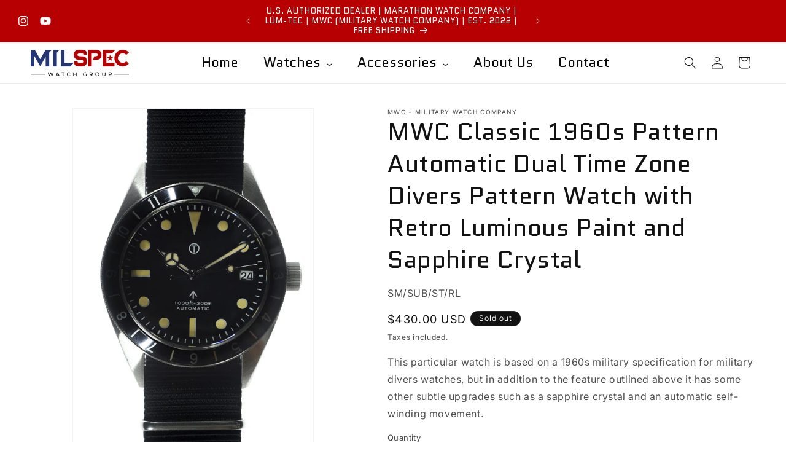

--- FILE ---
content_type: text/html; charset=utf-8
request_url: https://milspecwatchgroup.com/products/mwc-classic-1960s-pattern-divers-watch-with-sapphire-crystal-and-60-hour-power-reserve
body_size: 42778
content:
<!doctype html>
<html class="js" lang="en">
  <head>
    <meta charset="utf-8">
    <meta http-equiv="X-UA-Compatible" content="IE=edge">
    <meta name="viewport" content="width=device-width,initial-scale=1">
    <meta name="theme-color" content="">
    <link rel="canonical" href="https://milspecwatchgroup.com/products/mwc-classic-1960s-pattern-divers-watch-with-sapphire-crystal-and-60-hour-power-reserve"><link rel="icon" type="image/png" href="//milspecwatchgroup.com/cdn/shop/files/IMG_4375_28x32_12f524dc-729c-4a96-ae57-1bca302cd7f6.jpg?crop=center&height=32&v=1692617711&width=32"><link rel="preconnect" href="https://fonts.shopifycdn.com" crossorigin><title>
      MWC Classic 1960s Pattern Automatic Dual Time Zone Divers Pattern Watc
 &ndash; MILSPEC WATCH GROUP</title>

    
      <meta name="description" content="SKU Code: SM/SUB/ST/RL We are finding that increasing numbers of customers need to track the time in two separate time zones in a way that is easy and without the need for additional hands or other complications, historically the solution was to buy a dedicated GMT Watch but this is not really necessary for most people">
    

    

<meta property="og:site_name" content="MILSPEC WATCH GROUP">
<meta property="og:url" content="https://milspecwatchgroup.com/products/mwc-classic-1960s-pattern-divers-watch-with-sapphire-crystal-and-60-hour-power-reserve">
<meta property="og:title" content="MWC Classic 1960s Pattern Automatic Dual Time Zone Divers Pattern Watc">
<meta property="og:type" content="product">
<meta property="og:description" content="SKU Code: SM/SUB/ST/RL We are finding that increasing numbers of customers need to track the time in two separate time zones in a way that is easy and without the need for additional hands or other complications, historically the solution was to buy a dedicated GMT Watch but this is not really necessary for most people"><meta property="og:image" content="http://milspecwatchgroup.com/cdn/shop/products/SM_SUB_ST_RL_MWC0038w.jpg?v=1690891052">
  <meta property="og:image:secure_url" content="https://milspecwatchgroup.com/cdn/shop/products/SM_SUB_ST_RL_MWC0038w.jpg?v=1690891052">
  <meta property="og:image:width" content="1500">
  <meta property="og:image:height" content="2100"><meta property="og:price:amount" content="430.00">
  <meta property="og:price:currency" content="USD"><meta name="twitter:card" content="summary_large_image">
<meta name="twitter:title" content="MWC Classic 1960s Pattern Automatic Dual Time Zone Divers Pattern Watc">
<meta name="twitter:description" content="SKU Code: SM/SUB/ST/RL We are finding that increasing numbers of customers need to track the time in two separate time zones in a way that is easy and without the need for additional hands or other complications, historically the solution was to buy a dedicated GMT Watch but this is not really necessary for most people">


    <script src="//milspecwatchgroup.com/cdn/shop/t/11/assets/constants.js?v=132983761750457495441762594302" defer="defer"></script>
    <script src="//milspecwatchgroup.com/cdn/shop/t/11/assets/pubsub.js?v=25310214064522200911762594303" defer="defer"></script>
    <script src="//milspecwatchgroup.com/cdn/shop/t/11/assets/global.js?v=7301445359237545521762594302" defer="defer"></script>
    <script src="//milspecwatchgroup.com/cdn/shop/t/11/assets/details-disclosure.js?v=13653116266235556501762594302" defer="defer"></script>
    <script src="//milspecwatchgroup.com/cdn/shop/t/11/assets/details-modal.js?v=25581673532751508451762594302" defer="defer"></script>
    <script src="//milspecwatchgroup.com/cdn/shop/t/11/assets/search-form.js?v=133129549252120666541762594303" defer="defer"></script><script src="//milspecwatchgroup.com/cdn/shop/t/11/assets/animations.js?v=88693664871331136111762594301" defer="defer"></script><script>window.performance && window.performance.mark && window.performance.mark('shopify.content_for_header.start');</script><meta name="google-site-verification" content="W58zyifVkXWK60d0vDCkpMdiUSlL-PfoCbZusHRJkjs">
<meta id="shopify-digital-wallet" name="shopify-digital-wallet" content="/72546550063/digital_wallets/dialog">
<meta name="shopify-checkout-api-token" content="3773d7786c9fabcfb3dced2441393c46">
<link rel="alternate" type="application/json+oembed" href="https://milspecwatchgroup.com/products/mwc-classic-1960s-pattern-divers-watch-with-sapphire-crystal-and-60-hour-power-reserve.oembed">
<script async="async" src="/checkouts/internal/preloads.js?locale=en-US"></script>
<link rel="preconnect" href="https://shop.app" crossorigin="anonymous">
<script async="async" src="https://shop.app/checkouts/internal/preloads.js?locale=en-US&shop_id=72546550063" crossorigin="anonymous"></script>
<script id="apple-pay-shop-capabilities" type="application/json">{"shopId":72546550063,"countryCode":"US","currencyCode":"USD","merchantCapabilities":["supports3DS"],"merchantId":"gid:\/\/shopify\/Shop\/72546550063","merchantName":"MILSPEC WATCH GROUP","requiredBillingContactFields":["postalAddress","email","phone"],"requiredShippingContactFields":["postalAddress","email","phone"],"shippingType":"shipping","supportedNetworks":["visa","masterCard","amex","discover","elo","jcb"],"total":{"type":"pending","label":"MILSPEC WATCH GROUP","amount":"1.00"},"shopifyPaymentsEnabled":true,"supportsSubscriptions":true}</script>
<script id="shopify-features" type="application/json">{"accessToken":"3773d7786c9fabcfb3dced2441393c46","betas":["rich-media-storefront-analytics"],"domain":"milspecwatchgroup.com","predictiveSearch":true,"shopId":72546550063,"locale":"en"}</script>
<script>var Shopify = Shopify || {};
Shopify.shop = "milspecwatches.myshopify.com";
Shopify.locale = "en";
Shopify.currency = {"active":"USD","rate":"1.0"};
Shopify.country = "US";
Shopify.theme = {"name":"Updated copy of Updated copy of Updated copy of...","id":181671133487,"schema_name":"Dawn","schema_version":"15.4.0","theme_store_id":887,"role":"main"};
Shopify.theme.handle = "null";
Shopify.theme.style = {"id":null,"handle":null};
Shopify.cdnHost = "milspecwatchgroup.com/cdn";
Shopify.routes = Shopify.routes || {};
Shopify.routes.root = "/";</script>
<script type="module">!function(o){(o.Shopify=o.Shopify||{}).modules=!0}(window);</script>
<script>!function(o){function n(){var o=[];function n(){o.push(Array.prototype.slice.apply(arguments))}return n.q=o,n}var t=o.Shopify=o.Shopify||{};t.loadFeatures=n(),t.autoloadFeatures=n()}(window);</script>
<script>
  window.ShopifyPay = window.ShopifyPay || {};
  window.ShopifyPay.apiHost = "shop.app\/pay";
  window.ShopifyPay.redirectState = null;
</script>
<script id="shop-js-analytics" type="application/json">{"pageType":"product"}</script>
<script defer="defer" async type="module" src="//milspecwatchgroup.com/cdn/shopifycloud/shop-js/modules/v2/client.init-shop-cart-sync_BT-GjEfc.en.esm.js"></script>
<script defer="defer" async type="module" src="//milspecwatchgroup.com/cdn/shopifycloud/shop-js/modules/v2/chunk.common_D58fp_Oc.esm.js"></script>
<script defer="defer" async type="module" src="//milspecwatchgroup.com/cdn/shopifycloud/shop-js/modules/v2/chunk.modal_xMitdFEc.esm.js"></script>
<script type="module">
  await import("//milspecwatchgroup.com/cdn/shopifycloud/shop-js/modules/v2/client.init-shop-cart-sync_BT-GjEfc.en.esm.js");
await import("//milspecwatchgroup.com/cdn/shopifycloud/shop-js/modules/v2/chunk.common_D58fp_Oc.esm.js");
await import("//milspecwatchgroup.com/cdn/shopifycloud/shop-js/modules/v2/chunk.modal_xMitdFEc.esm.js");

  window.Shopify.SignInWithShop?.initShopCartSync?.({"fedCMEnabled":true,"windoidEnabled":true});

</script>
<script defer="defer" async type="module" src="//milspecwatchgroup.com/cdn/shopifycloud/shop-js/modules/v2/client.payment-terms_Ci9AEqFq.en.esm.js"></script>
<script defer="defer" async type="module" src="//milspecwatchgroup.com/cdn/shopifycloud/shop-js/modules/v2/chunk.common_D58fp_Oc.esm.js"></script>
<script defer="defer" async type="module" src="//milspecwatchgroup.com/cdn/shopifycloud/shop-js/modules/v2/chunk.modal_xMitdFEc.esm.js"></script>
<script type="module">
  await import("//milspecwatchgroup.com/cdn/shopifycloud/shop-js/modules/v2/client.payment-terms_Ci9AEqFq.en.esm.js");
await import("//milspecwatchgroup.com/cdn/shopifycloud/shop-js/modules/v2/chunk.common_D58fp_Oc.esm.js");
await import("//milspecwatchgroup.com/cdn/shopifycloud/shop-js/modules/v2/chunk.modal_xMitdFEc.esm.js");

  
</script>
<script>
  window.Shopify = window.Shopify || {};
  if (!window.Shopify.featureAssets) window.Shopify.featureAssets = {};
  window.Shopify.featureAssets['shop-js'] = {"shop-cart-sync":["modules/v2/client.shop-cart-sync_DZOKe7Ll.en.esm.js","modules/v2/chunk.common_D58fp_Oc.esm.js","modules/v2/chunk.modal_xMitdFEc.esm.js"],"init-fed-cm":["modules/v2/client.init-fed-cm_B6oLuCjv.en.esm.js","modules/v2/chunk.common_D58fp_Oc.esm.js","modules/v2/chunk.modal_xMitdFEc.esm.js"],"shop-cash-offers":["modules/v2/client.shop-cash-offers_D2sdYoxE.en.esm.js","modules/v2/chunk.common_D58fp_Oc.esm.js","modules/v2/chunk.modal_xMitdFEc.esm.js"],"shop-login-button":["modules/v2/client.shop-login-button_QeVjl5Y3.en.esm.js","modules/v2/chunk.common_D58fp_Oc.esm.js","modules/v2/chunk.modal_xMitdFEc.esm.js"],"pay-button":["modules/v2/client.pay-button_DXTOsIq6.en.esm.js","modules/v2/chunk.common_D58fp_Oc.esm.js","modules/v2/chunk.modal_xMitdFEc.esm.js"],"shop-button":["modules/v2/client.shop-button_DQZHx9pm.en.esm.js","modules/v2/chunk.common_D58fp_Oc.esm.js","modules/v2/chunk.modal_xMitdFEc.esm.js"],"avatar":["modules/v2/client.avatar_BTnouDA3.en.esm.js"],"init-windoid":["modules/v2/client.init-windoid_CR1B-cfM.en.esm.js","modules/v2/chunk.common_D58fp_Oc.esm.js","modules/v2/chunk.modal_xMitdFEc.esm.js"],"init-shop-for-new-customer-accounts":["modules/v2/client.init-shop-for-new-customer-accounts_C_vY_xzh.en.esm.js","modules/v2/client.shop-login-button_QeVjl5Y3.en.esm.js","modules/v2/chunk.common_D58fp_Oc.esm.js","modules/v2/chunk.modal_xMitdFEc.esm.js"],"init-shop-email-lookup-coordinator":["modules/v2/client.init-shop-email-lookup-coordinator_BI7n9ZSv.en.esm.js","modules/v2/chunk.common_D58fp_Oc.esm.js","modules/v2/chunk.modal_xMitdFEc.esm.js"],"init-shop-cart-sync":["modules/v2/client.init-shop-cart-sync_BT-GjEfc.en.esm.js","modules/v2/chunk.common_D58fp_Oc.esm.js","modules/v2/chunk.modal_xMitdFEc.esm.js"],"shop-toast-manager":["modules/v2/client.shop-toast-manager_DiYdP3xc.en.esm.js","modules/v2/chunk.common_D58fp_Oc.esm.js","modules/v2/chunk.modal_xMitdFEc.esm.js"],"init-customer-accounts":["modules/v2/client.init-customer-accounts_D9ZNqS-Q.en.esm.js","modules/v2/client.shop-login-button_QeVjl5Y3.en.esm.js","modules/v2/chunk.common_D58fp_Oc.esm.js","modules/v2/chunk.modal_xMitdFEc.esm.js"],"init-customer-accounts-sign-up":["modules/v2/client.init-customer-accounts-sign-up_iGw4briv.en.esm.js","modules/v2/client.shop-login-button_QeVjl5Y3.en.esm.js","modules/v2/chunk.common_D58fp_Oc.esm.js","modules/v2/chunk.modal_xMitdFEc.esm.js"],"shop-follow-button":["modules/v2/client.shop-follow-button_CqMgW2wH.en.esm.js","modules/v2/chunk.common_D58fp_Oc.esm.js","modules/v2/chunk.modal_xMitdFEc.esm.js"],"checkout-modal":["modules/v2/client.checkout-modal_xHeaAweL.en.esm.js","modules/v2/chunk.common_D58fp_Oc.esm.js","modules/v2/chunk.modal_xMitdFEc.esm.js"],"shop-login":["modules/v2/client.shop-login_D91U-Q7h.en.esm.js","modules/v2/chunk.common_D58fp_Oc.esm.js","modules/v2/chunk.modal_xMitdFEc.esm.js"],"lead-capture":["modules/v2/client.lead-capture_BJmE1dJe.en.esm.js","modules/v2/chunk.common_D58fp_Oc.esm.js","modules/v2/chunk.modal_xMitdFEc.esm.js"],"payment-terms":["modules/v2/client.payment-terms_Ci9AEqFq.en.esm.js","modules/v2/chunk.common_D58fp_Oc.esm.js","modules/v2/chunk.modal_xMitdFEc.esm.js"]};
</script>
<script id="__st">var __st={"a":72546550063,"offset":-21600,"reqid":"cae55756-9c1a-4836-b4e3-463d61ae3fe2-1769362512","pageurl":"milspecwatchgroup.com\/products\/mwc-classic-1960s-pattern-divers-watch-with-sapphire-crystal-and-60-hour-power-reserve","u":"b0342761ec0e","p":"product","rtyp":"product","rid":8703843893551};</script>
<script>window.ShopifyPaypalV4VisibilityTracking = true;</script>
<script id="captcha-bootstrap">!function(){'use strict';const t='contact',e='account',n='new_comment',o=[[t,t],['blogs',n],['comments',n],[t,'customer']],c=[[e,'customer_login'],[e,'guest_login'],[e,'recover_customer_password'],[e,'create_customer']],r=t=>t.map((([t,e])=>`form[action*='/${t}']:not([data-nocaptcha='true']) input[name='form_type'][value='${e}']`)).join(','),a=t=>()=>t?[...document.querySelectorAll(t)].map((t=>t.form)):[];function s(){const t=[...o],e=r(t);return a(e)}const i='password',u='form_key',d=['recaptcha-v3-token','g-recaptcha-response','h-captcha-response',i],f=()=>{try{return window.sessionStorage}catch{return}},m='__shopify_v',_=t=>t.elements[u];function p(t,e,n=!1){try{const o=window.sessionStorage,c=JSON.parse(o.getItem(e)),{data:r}=function(t){const{data:e,action:n}=t;return t[m]||n?{data:e,action:n}:{data:t,action:n}}(c);for(const[e,n]of Object.entries(r))t.elements[e]&&(t.elements[e].value=n);n&&o.removeItem(e)}catch(o){console.error('form repopulation failed',{error:o})}}const l='form_type',E='cptcha';function T(t){t.dataset[E]=!0}const w=window,h=w.document,L='Shopify',v='ce_forms',y='captcha';let A=!1;((t,e)=>{const n=(g='f06e6c50-85a8-45c8-87d0-21a2b65856fe',I='https://cdn.shopify.com/shopifycloud/storefront-forms-hcaptcha/ce_storefront_forms_captcha_hcaptcha.v1.5.2.iife.js',D={infoText:'Protected by hCaptcha',privacyText:'Privacy',termsText:'Terms'},(t,e,n)=>{const o=w[L][v],c=o.bindForm;if(c)return c(t,g,e,D).then(n);var r;o.q.push([[t,g,e,D],n]),r=I,A||(h.body.append(Object.assign(h.createElement('script'),{id:'captcha-provider',async:!0,src:r})),A=!0)});var g,I,D;w[L]=w[L]||{},w[L][v]=w[L][v]||{},w[L][v].q=[],w[L][y]=w[L][y]||{},w[L][y].protect=function(t,e){n(t,void 0,e),T(t)},Object.freeze(w[L][y]),function(t,e,n,w,h,L){const[v,y,A,g]=function(t,e,n){const i=e?o:[],u=t?c:[],d=[...i,...u],f=r(d),m=r(i),_=r(d.filter((([t,e])=>n.includes(e))));return[a(f),a(m),a(_),s()]}(w,h,L),I=t=>{const e=t.target;return e instanceof HTMLFormElement?e:e&&e.form},D=t=>v().includes(t);t.addEventListener('submit',(t=>{const e=I(t);if(!e)return;const n=D(e)&&!e.dataset.hcaptchaBound&&!e.dataset.recaptchaBound,o=_(e),c=g().includes(e)&&(!o||!o.value);(n||c)&&t.preventDefault(),c&&!n&&(function(t){try{if(!f())return;!function(t){const e=f();if(!e)return;const n=_(t);if(!n)return;const o=n.value;o&&e.removeItem(o)}(t);const e=Array.from(Array(32),(()=>Math.random().toString(36)[2])).join('');!function(t,e){_(t)||t.append(Object.assign(document.createElement('input'),{type:'hidden',name:u})),t.elements[u].value=e}(t,e),function(t,e){const n=f();if(!n)return;const o=[...t.querySelectorAll(`input[type='${i}']`)].map((({name:t})=>t)),c=[...d,...o],r={};for(const[a,s]of new FormData(t).entries())c.includes(a)||(r[a]=s);n.setItem(e,JSON.stringify({[m]:1,action:t.action,data:r}))}(t,e)}catch(e){console.error('failed to persist form',e)}}(e),e.submit())}));const S=(t,e)=>{t&&!t.dataset[E]&&(n(t,e.some((e=>e===t))),T(t))};for(const o of['focusin','change'])t.addEventListener(o,(t=>{const e=I(t);D(e)&&S(e,y())}));const B=e.get('form_key'),M=e.get(l),P=B&&M;t.addEventListener('DOMContentLoaded',(()=>{const t=y();if(P)for(const e of t)e.elements[l].value===M&&p(e,B);[...new Set([...A(),...v().filter((t=>'true'===t.dataset.shopifyCaptcha))])].forEach((e=>S(e,t)))}))}(h,new URLSearchParams(w.location.search),n,t,e,['guest_login'])})(!0,!0)}();</script>
<script integrity="sha256-4kQ18oKyAcykRKYeNunJcIwy7WH5gtpwJnB7kiuLZ1E=" data-source-attribution="shopify.loadfeatures" defer="defer" src="//milspecwatchgroup.com/cdn/shopifycloud/storefront/assets/storefront/load_feature-a0a9edcb.js" crossorigin="anonymous"></script>
<script crossorigin="anonymous" defer="defer" src="//milspecwatchgroup.com/cdn/shopifycloud/storefront/assets/shopify_pay/storefront-65b4c6d7.js?v=20250812"></script>
<script data-source-attribution="shopify.dynamic_checkout.dynamic.init">var Shopify=Shopify||{};Shopify.PaymentButton=Shopify.PaymentButton||{isStorefrontPortableWallets:!0,init:function(){window.Shopify.PaymentButton.init=function(){};var t=document.createElement("script");t.src="https://milspecwatchgroup.com/cdn/shopifycloud/portable-wallets/latest/portable-wallets.en.js",t.type="module",document.head.appendChild(t)}};
</script>
<script data-source-attribution="shopify.dynamic_checkout.buyer_consent">
  function portableWalletsHideBuyerConsent(e){var t=document.getElementById("shopify-buyer-consent"),n=document.getElementById("shopify-subscription-policy-button");t&&n&&(t.classList.add("hidden"),t.setAttribute("aria-hidden","true"),n.removeEventListener("click",e))}function portableWalletsShowBuyerConsent(e){var t=document.getElementById("shopify-buyer-consent"),n=document.getElementById("shopify-subscription-policy-button");t&&n&&(t.classList.remove("hidden"),t.removeAttribute("aria-hidden"),n.addEventListener("click",e))}window.Shopify?.PaymentButton&&(window.Shopify.PaymentButton.hideBuyerConsent=portableWalletsHideBuyerConsent,window.Shopify.PaymentButton.showBuyerConsent=portableWalletsShowBuyerConsent);
</script>
<script>
  function portableWalletsCleanup(e){e&&e.src&&console.error("Failed to load portable wallets script "+e.src);var t=document.querySelectorAll("shopify-accelerated-checkout .shopify-payment-button__skeleton, shopify-accelerated-checkout-cart .wallet-cart-button__skeleton"),e=document.getElementById("shopify-buyer-consent");for(let e=0;e<t.length;e++)t[e].remove();e&&e.remove()}function portableWalletsNotLoadedAsModule(e){e instanceof ErrorEvent&&"string"==typeof e.message&&e.message.includes("import.meta")&&"string"==typeof e.filename&&e.filename.includes("portable-wallets")&&(window.removeEventListener("error",portableWalletsNotLoadedAsModule),window.Shopify.PaymentButton.failedToLoad=e,"loading"===document.readyState?document.addEventListener("DOMContentLoaded",window.Shopify.PaymentButton.init):window.Shopify.PaymentButton.init())}window.addEventListener("error",portableWalletsNotLoadedAsModule);
</script>

<script type="module" src="https://milspecwatchgroup.com/cdn/shopifycloud/portable-wallets/latest/portable-wallets.en.js" onError="portableWalletsCleanup(this)" crossorigin="anonymous"></script>
<script nomodule>
  document.addEventListener("DOMContentLoaded", portableWalletsCleanup);
</script>

<link id="shopify-accelerated-checkout-styles" rel="stylesheet" media="screen" href="https://milspecwatchgroup.com/cdn/shopifycloud/portable-wallets/latest/accelerated-checkout-backwards-compat.css" crossorigin="anonymous">
<style id="shopify-accelerated-checkout-cart">
        #shopify-buyer-consent {
  margin-top: 1em;
  display: inline-block;
  width: 100%;
}

#shopify-buyer-consent.hidden {
  display: none;
}

#shopify-subscription-policy-button {
  background: none;
  border: none;
  padding: 0;
  text-decoration: underline;
  font-size: inherit;
  cursor: pointer;
}

#shopify-subscription-policy-button::before {
  box-shadow: none;
}

      </style>
<script id="sections-script" data-sections="header" defer="defer" src="//milspecwatchgroup.com/cdn/shop/t/11/compiled_assets/scripts.js?v=1521"></script>
<script>window.performance && window.performance.mark && window.performance.mark('shopify.content_for_header.end');</script>


    <style data-shopify>
      @font-face {
  font-family: Inter;
  font-weight: 400;
  font-style: normal;
  font-display: swap;
  src: url("//milspecwatchgroup.com/cdn/fonts/inter/inter_n4.b2a3f24c19b4de56e8871f609e73ca7f6d2e2bb9.woff2") format("woff2"),
       url("//milspecwatchgroup.com/cdn/fonts/inter/inter_n4.af8052d517e0c9ffac7b814872cecc27ae1fa132.woff") format("woff");
}

      @font-face {
  font-family: Inter;
  font-weight: 700;
  font-style: normal;
  font-display: swap;
  src: url("//milspecwatchgroup.com/cdn/fonts/inter/inter_n7.02711e6b374660cfc7915d1afc1c204e633421e4.woff2") format("woff2"),
       url("//milspecwatchgroup.com/cdn/fonts/inter/inter_n7.6dab87426f6b8813070abd79972ceaf2f8d3b012.woff") format("woff");
}

      @font-face {
  font-family: Inter;
  font-weight: 400;
  font-style: italic;
  font-display: swap;
  src: url("//milspecwatchgroup.com/cdn/fonts/inter/inter_i4.feae1981dda792ab80d117249d9c7e0f1017e5b3.woff2") format("woff2"),
       url("//milspecwatchgroup.com/cdn/fonts/inter/inter_i4.62773b7113d5e5f02c71486623cf828884c85c6e.woff") format("woff");
}

      @font-face {
  font-family: Inter;
  font-weight: 700;
  font-style: italic;
  font-display: swap;
  src: url("//milspecwatchgroup.com/cdn/fonts/inter/inter_i7.b377bcd4cc0f160622a22d638ae7e2cd9b86ea4c.woff2") format("woff2"),
       url("//milspecwatchgroup.com/cdn/fonts/inter/inter_i7.7c69a6a34e3bb44fcf6f975857e13b9a9b25beb4.woff") format("woff");
}

      @font-face {
  font-family: Quantico;
  font-weight: 400;
  font-style: normal;
  font-display: swap;
  src: url("//milspecwatchgroup.com/cdn/fonts/quantico/quantico_n4.6e63eba878761e30c5ffb43a6ee8ab35145a10ed.woff2") format("woff2"),
       url("//milspecwatchgroup.com/cdn/fonts/quantico/quantico_n4.18f9145bdfea61e6ca380f89dbf77ed98e14f33a.woff") format("woff");
}


      
        :root,
        .color-background-1 {
          --color-background: 255,255,255;
        
          --gradient-background: #ffffff;
        

        

        --color-foreground: 18,18,18;
        --color-background-contrast: 191,191,191;
        --color-shadow: 18,18,18;
        --color-button: 182,0,1;
        --color-button-text: 255,255,255;
        --color-secondary-button: 255,255,255;
        --color-secondary-button-text: 18,18,18;
        --color-link: 18,18,18;
        --color-badge-foreground: 18,18,18;
        --color-badge-background: 255,255,255;
        --color-badge-border: 18,18,18;
        --payment-terms-background-color: rgb(255 255 255);
      }
      
        
        .color-background-2 {
          --color-background: 255,255,255;
        
          --gradient-background: #ffffff;
        

        

        --color-foreground: 18,18,18;
        --color-background-contrast: 191,191,191;
        --color-shadow: 18,18,18;
        --color-button: 18,18,18;
        --color-button-text: 255,255,255;
        --color-secondary-button: 255,255,255;
        --color-secondary-button-text: 18,18,18;
        --color-link: 18,18,18;
        --color-badge-foreground: 18,18,18;
        --color-badge-background: 255,255,255;
        --color-badge-border: 18,18,18;
        --payment-terms-background-color: rgb(255 255 255);
      }
      
        
        .color-inverse {
          --color-background: 18,18,18;
        
          --gradient-background: #121212;
        

        

        --color-foreground: 255,255,255;
        --color-background-contrast: 146,146,146;
        --color-shadow: 18,18,18;
        --color-button: 255,255,255;
        --color-button-text: 18,18,18;
        --color-secondary-button: 18,18,18;
        --color-secondary-button-text: 255,255,255;
        --color-link: 255,255,255;
        --color-badge-foreground: 255,255,255;
        --color-badge-background: 18,18,18;
        --color-badge-border: 255,255,255;
        --payment-terms-background-color: rgb(18 18 18);
      }
      
        
        .color-accent-1 {
          --color-background: 182,0,1;
        
          --gradient-background: #b60001;
        

        

        --color-foreground: 255,255,255;
        --color-background-contrast: 208,0,1;
        --color-shadow: 18,18,18;
        --color-button: 255,255,255;
        --color-button-text: 182,0,1;
        --color-secondary-button: 182,0,1;
        --color-secondary-button-text: 255,255,255;
        --color-link: 255,255,255;
        --color-badge-foreground: 255,255,255;
        --color-badge-background: 182,0,1;
        --color-badge-border: 255,255,255;
        --payment-terms-background-color: rgb(182 0 1);
      }
      
        
        .color-accent-2 {
          --color-background: 36,54,116;
        
          --gradient-background: #243674;
        

        

        --color-foreground: 255,255,255;
        --color-background-contrast: 42,63,135;
        --color-shadow: 18,18,18;
        --color-button: 255,255,255;
        --color-button-text: 36,54,116;
        --color-secondary-button: 36,54,116;
        --color-secondary-button-text: 255,255,255;
        --color-link: 255,255,255;
        --color-badge-foreground: 255,255,255;
        --color-badge-background: 36,54,116;
        --color-badge-border: 255,255,255;
        --payment-terms-background-color: rgb(36 54 116);
      }
      

      body, .color-background-1, .color-background-2, .color-inverse, .color-accent-1, .color-accent-2 {
        color: rgba(var(--color-foreground), 0.75);
        background-color: rgb(var(--color-background));
      }

      :root {
        --font-body-family: Inter, sans-serif;
        --font-body-style: normal;
        --font-body-weight: 400;
        --font-body-weight-bold: 700;

        --font-heading-family: Quantico, sans-serif;
        --font-heading-style: normal;
        --font-heading-weight: 400;

        --font-body-scale: 1.0;
        --font-heading-scale: 1.0;

        --media-padding: px;
        --media-border-opacity: 0.05;
        --media-border-width: 1px;
        --media-radius: 0px;
        --media-shadow-opacity: 0.0;
        --media-shadow-horizontal-offset: 0px;
        --media-shadow-vertical-offset: 4px;
        --media-shadow-blur-radius: 5px;
        --media-shadow-visible: 0;

        --page-width: 140rem;
        --page-width-margin: 0rem;

        --product-card-image-padding: 0.0rem;
        --product-card-corner-radius: 2.2rem;
        --product-card-text-alignment: left;
        --product-card-border-width: 0.0rem;
        --product-card-border-opacity: 0.0;
        --product-card-shadow-opacity: 0.0;
        --product-card-shadow-visible: 0;
        --product-card-shadow-horizontal-offset: 0.0rem;
        --product-card-shadow-vertical-offset: 0.0rem;
        --product-card-shadow-blur-radius: 0.0rem;

        --collection-card-image-padding: 0.4rem;
        --collection-card-corner-radius: 0.2rem;
        --collection-card-text-alignment: left;
        --collection-card-border-width: 0.3rem;
        --collection-card-border-opacity: 0.1;
        --collection-card-shadow-opacity: 0.0;
        --collection-card-shadow-visible: 0;
        --collection-card-shadow-horizontal-offset: 0.0rem;
        --collection-card-shadow-vertical-offset: 0.0rem;
        --collection-card-shadow-blur-radius: 0.5rem;

        --blog-card-image-padding: 0.0rem;
        --blog-card-corner-radius: 0.0rem;
        --blog-card-text-alignment: left;
        --blog-card-border-width: 0.0rem;
        --blog-card-border-opacity: 0.1;
        --blog-card-shadow-opacity: 0.0;
        --blog-card-shadow-visible: 0;
        --blog-card-shadow-horizontal-offset: 0.0rem;
        --blog-card-shadow-vertical-offset: 0.4rem;
        --blog-card-shadow-blur-radius: 0.5rem;

        --badge-corner-radius: 3.6rem;

        --popup-border-width: 1px;
        --popup-border-opacity: 0.1;
        --popup-corner-radius: 4px;
        --popup-shadow-opacity: 0.1;
        --popup-shadow-horizontal-offset: 0px;
        --popup-shadow-vertical-offset: 4px;
        --popup-shadow-blur-radius: 5px;

        --drawer-border-width: 3px;
        --drawer-border-opacity: 0.1;
        --drawer-shadow-opacity: 0.2;
        --drawer-shadow-horizontal-offset: 0px;
        --drawer-shadow-vertical-offset: 0px;
        --drawer-shadow-blur-radius: 0px;

        --spacing-sections-desktop: 4px;
        --spacing-sections-mobile: 4px;

        --grid-desktop-vertical-spacing: 4px;
        --grid-desktop-horizontal-spacing: 4px;
        --grid-mobile-vertical-spacing: 2px;
        --grid-mobile-horizontal-spacing: 2px;

        --text-boxes-border-opacity: 0.1;
        --text-boxes-border-width: 0px;
        --text-boxes-radius: 0px;
        --text-boxes-shadow-opacity: 0.0;
        --text-boxes-shadow-visible: 0;
        --text-boxes-shadow-horizontal-offset: 0px;
        --text-boxes-shadow-vertical-offset: 4px;
        --text-boxes-shadow-blur-radius: 5px;

        --buttons-radius: 22px;
        --buttons-radius-outset: 26px;
        --buttons-border-width: 4px;
        --buttons-border-opacity: 0.9;
        --buttons-shadow-opacity: 0.1;
        --buttons-shadow-visible: 1;
        --buttons-shadow-horizontal-offset: 0px;
        --buttons-shadow-vertical-offset: 4px;
        --buttons-shadow-blur-radius: 5px;
        --buttons-border-offset: 0.3px;

        --inputs-radius: 8px;
        --inputs-border-width: 1px;
        --inputs-border-opacity: 0.55;
        --inputs-shadow-opacity: 0.1;
        --inputs-shadow-horizontal-offset: 0px;
        --inputs-margin-offset: 4px;
        --inputs-shadow-vertical-offset: 4px;
        --inputs-shadow-blur-radius: 5px;
        --inputs-radius-outset: 9px;

        --variant-pills-radius: 40px;
        --variant-pills-border-width: 9px;
        --variant-pills-border-opacity: 0.55;
        --variant-pills-shadow-opacity: 0.95;
        --variant-pills-shadow-horizontal-offset: 4px;
        --variant-pills-shadow-vertical-offset: 8px;
        --variant-pills-shadow-blur-radius: 10px;
      }

      *,
      *::before,
      *::after {
        box-sizing: inherit;
      }

      html {
        box-sizing: border-box;
        font-size: calc(var(--font-body-scale) * 62.5%);
        height: 100%;
      }

      body {
        display: grid;
        grid-template-rows: auto auto 1fr auto;
        grid-template-columns: 100%;
        min-height: 100%;
        margin: 0;
        font-size: 1.5rem;
        letter-spacing: 0.06rem;
        line-height: calc(1 + 0.8 / var(--font-body-scale));
        font-family: var(--font-body-family);
        font-style: var(--font-body-style);
        font-weight: var(--font-body-weight);
      }

      @media screen and (min-width: 750px) {
        body {
          font-size: 1.6rem;
        }
      }
    </style>

    <link href="//milspecwatchgroup.com/cdn/shop/t/11/assets/base.css?v=159841507637079171801762594301" rel="stylesheet" type="text/css" media="all" />
    <link rel="stylesheet" href="//milspecwatchgroup.com/cdn/shop/t/11/assets/component-cart-items.css?v=13033300910818915211762594301" media="print" onload="this.media='all'"><link href="//milspecwatchgroup.com/cdn/shop/t/11/assets/component-cart-drawer.css?v=39223250576183958541762594301" rel="stylesheet" type="text/css" media="all" />
      <link href="//milspecwatchgroup.com/cdn/shop/t/11/assets/component-cart.css?v=164708765130180853531762594301" rel="stylesheet" type="text/css" media="all" />
      <link href="//milspecwatchgroup.com/cdn/shop/t/11/assets/component-totals.css?v=15906652033866631521762594302" rel="stylesheet" type="text/css" media="all" />
      <link href="//milspecwatchgroup.com/cdn/shop/t/11/assets/component-price.css?v=47596247576480123001762594301" rel="stylesheet" type="text/css" media="all" />
      <link href="//milspecwatchgroup.com/cdn/shop/t/11/assets/component-discounts.css?v=152760482443307489271762594301" rel="stylesheet" type="text/css" media="all" />

      <link rel="preload" as="font" href="//milspecwatchgroup.com/cdn/fonts/inter/inter_n4.b2a3f24c19b4de56e8871f609e73ca7f6d2e2bb9.woff2" type="font/woff2" crossorigin>
      

      <link rel="preload" as="font" href="//milspecwatchgroup.com/cdn/fonts/quantico/quantico_n4.6e63eba878761e30c5ffb43a6ee8ab35145a10ed.woff2" type="font/woff2" crossorigin>
      
<link
        rel="stylesheet"
        href="//milspecwatchgroup.com/cdn/shop/t/11/assets/component-predictive-search.css?v=118923337488134913561762594301"
        media="print"
        onload="this.media='all'"
      ><script>
      if (Shopify.designMode) {
        document.documentElement.classList.add('shopify-design-mode');
      }
    </script>
  <!-- BEGIN app block: shopify://apps/globo-mega-menu/blocks/app-embed/7a00835e-fe40-45a5-a615-2eb4ab697b58 -->
<link href="//cdn.shopify.com/extensions/019be4fb-bfc8-74a5-a8d9-c694285f11c2/menufrontend-305/assets/main-navigation-styles.min.css" rel="stylesheet" type="text/css" media="all" />
<link href="//cdn.shopify.com/extensions/019be4fb-bfc8-74a5-a8d9-c694285f11c2/menufrontend-305/assets/theme-styles.min.css" rel="stylesheet" type="text/css" media="all" />
<script type="text/javascript" hs-ignore data-cookieconsent="ignore" data-ccm-injected>
document.getElementsByTagName('html')[0].classList.add('globo-menu-loading');
window.GloboMenuConfig = window.GloboMenuConfig || {}
window.GloboMenuConfig.curLocale = "en";
window.GloboMenuConfig.shop = "milspecwatches.myshopify.com";
window.GloboMenuConfig.GloboMenuLocale = "en";
window.GloboMenuConfig.locale = "en";
window.menuRootUrl = "";
window.GloboMenuCustomer = false;
window.GloboMenuAssetsUrl = 'https://cdn.shopify.com/extensions/019be4fb-bfc8-74a5-a8d9-c694285f11c2/menufrontend-305/assets/';
window.GloboMenuFilesUrl = '//milspecwatchgroup.com/cdn/shop/files/';
window.GloboMenuLinklists = {"main-menu": [{'url' :"\/", 'title': "Home"},{'url' :"\/collections", 'title': "Watches"},{'url' :"#", 'title': "Accessories"},{'url' :"\/pages\/about-us", 'title': "About Us"},{'url' :"\/pages\/contact", 'title': "Contact"}],"footer": [{'url' :"\/pages\/shipping-returns", 'title': "Shipping \u0026 Returns"},{'url' :"\/pages\/warranty-policy", 'title': "Warranty Policy"},{'url' :"\/pages\/privacy-policy", 'title': "Privacy Policy"},{'url' :"\/pages\/terms-conditions", 'title': "Terms \u0026 Conditions"}],"customer-account-main-menu": [{'url' :"\/", 'title': "Shop"},{'url' :"https:\/\/account.milspecwatchgroup.com\/orders?locale=en\u0026region_country=US", 'title': "Orders"}]}
window.GloboMenuConfig.is_app_embedded = true;
window.showAdsInConsole = true;
</script>

<script hs-ignore data-cookieconsent="ignore" data-ccm-injected type="text/javascript">
  window.GloboMenus = window.GloboMenus || [];
  var menuKey = "28931";
  window.GloboMenus[menuKey] = window.GloboMenus[menuKey] || {};
  window.GloboMenus[menuKey].id = menuKey;window.GloboMenus[menuKey].replacement = {"type":"auto"};window.GloboMenus[menuKey].type = "main";
  window.GloboMenus[menuKey].schedule = null;
  window.GloboMenus[menuKey].settings ={"font":{"tab_fontsize":"20","menu_fontsize":"22","tab_fontfamily":"Quantico","tab_fontweight":"regular","menu_fontfamily":"Quantico","menu_fontweight":"regular","tab_fontfamily_2":"Lato","menu_fontfamily_2":null,"submenu_text_fontsize":"18","tab_fontfamily_custom":false,"menu_fontfamily_custom":false,"submenu_text_fontfamily":"Quantico","submenu_text_fontweight":"regular","submenu_heading_fontsize":"22","submenu_text_fontfamily_2":"Arimo","submenu_heading_fontfamily":"Quantico","submenu_heading_fontweight":"regular","submenu_description_fontsize":"18","submenu_heading_fontfamily_2":"Bitter","submenu_description_fontfamily":"Quantico","submenu_description_fontweight":"regular","submenu_text_fontfamily_custom":false,"submenu_description_fontfamily_2":"Indie Flower","submenu_heading_fontfamily_custom":false,"submenu_description_fontfamily_custom":false},"color":{"menu_text":"rgba(11, 11, 11, 1)","menu_border":"rgba(15, 15, 15, 0)","submenu_text":"rgba(3, 3, 3, 1)","atc_text_color":"#FFFFFF","submenu_border":"#d1d1d1","menu_background":"rgba(0, 0, 0, 0)","menu_text_hover":"rgba(52, 51, 51, 1)","sale_text_color":"#ffffff","submenu_heading":"rgba(168, 32, 32, 1)","tab_heading_color":"rgba(187, 23, 23, 1)","soldout_text_color":"#757575","submenu_background":"#ffffff","submenu_text_hover":"rgba(128, 21, 23, 1)","submenu_description":"#969696","atc_background_color":"rgba(170, 22, 22, 1)","atc_text_color_hover":"#FFFFFF","tab_background_hover":"#d9d9d9","menu_background_hover":"rgba(29, 29, 29, 0)","sale_background_color":"rgba(177, 47, 30, 1)","soldout_background_color":"#d5d5d5","tab_heading_active_color":"#000000","submenu_description_hover":"rgba(13, 28, 154, 1)","atc_background_color_hover":"#000000"},"general":{"align":"center","login":false,"border":true,"logout":false,"search":false,"account":false,"trigger":"hover","register":false,"atcButton":true,"max_width":"0","indicators":true,"responsive":"768","transition":"fade","orientation":null,"menu_padding":"20","carousel_loop":true,"mobile_border":true,"mobile_trigger":"click_toggle","submenu_border":true,"tab_lineheight":"50","menu_lineheight":"50","lazy_load_enable":true,"transition_delay":"150","transition_speed":"300","submenu_max_width":null,"carousel_auto_play":true,"dropdown_lineheight":"50","linklist_lineheight":"30","mobile_sticky_header":true,"desktop_sticky_header":true,"mobile_hide_linklist_submenu":false},"language":{"name":"Name","sale":"Sale","send":"Send","view":"View details","email":"Email","phone":"Phone Number","search":"Search for...","message":"Message","sold_out":"Sold out","add_to_cart":"Add to cart"}};
  window.GloboMenus[menuKey].itemsLength = 5;
</script><script type="template/html" id="globoMenu28931HTML"><ul class="gm-menu gm-menu-28931 gm-bordered gm-mobile-bordered gm-has-retractor gm-submenu-align-center gm-menu-trigger-hover gm-transition-fade" data-menu-id="28931" data-transition-speed="300" data-transition-delay="150">
<li data-gmmi="0" data-gmdi="0" class="gm-item gm-level-0"><a class="gm-target" title="Home" href="/"><span class="gm-text">Home</span></a></li>

<li data-gmmi="1" data-gmdi="1" class="gm-item gm-level-0 gm-has-submenu gm-submenu-mega gm-submenu-align-full"><a class="gm-target" title="Watches" href="/collections/Watches"><span class="gm-text">Watches</span><span class="gm-retractor"></span></a><div 
      class="gm-submenu gm-mega gm-submenu-bordered" 
      style=""
    ><div style="" class="submenu-background"></div>
      <ul class="gm-grid">
<li class="gm-item gm-grid-item gmcol-3 gm-has-submenu"><ul style="--columns:1" class="gm-links gm-jc-start">
<li class="gm-item gm-heading"><a class="gm-target" title="MÜHLE-GLASHÜTTE" href="/collections/muhle-glashutte"><span class="gm-text">MÜHLE-GLASHÜTTE</span></a>
</li>
<li class="gm-item"><a class="gm-target" title="S.A.R. Rescue-Timer Nautical Blue" href="/products/s-a-r-rescue-timer-nautical-blue"><span class="gm-text">S.A.R. Rescue-Timer Nautical Blue</span></a>
</li>
<li class="gm-item"><a class="gm-target" title="Seebatallion GMT" href="/collections/muhle-glashutte-seebatallion-gmt"><span class="gm-text">Seebatallion GMT</span></a>
</li>
<li class="gm-item"><a class="gm-target" title="S.A.R Titan" href="/collections/muhle-glashutte-s-a-r-mission-timer-titan-1"><span class="gm-text">S.A.R Titan</span></a>
</li>
<li class="gm-item"><a class="gm-target" title="S.A.R. Rescue-Timer" href="/collections/muhle-glashutte-s-a-r"><span class="gm-text">S.A.R. Rescue-Timer</span></a>
</li>
<li class="gm-item"><a class="gm-target" title="Flieger-Chronograph" href="/collections/muhle-glashutte-chronograph"><span class="gm-text">Flieger-Chronograph</span></a>
</li>
<li class="gm-item"><a class="gm-target" title="Blackmotion" href="/collections/muhle-glashutte-sea-timer-blackmotion"><span class="gm-text">Blackmotion</span></a>
</li></ul>
</li>
<li class="gm-item gm-grid-item gmcol-3 gm-has-submenu"><ul style="--columns:1" class="gm-links gm-jc-start">
<li class="gm-item gm-heading"><a class="gm-target" title="MARATHON" href="/collections/marathon-watch"><span class="gm-text">MARATHON</span></a>
</li>
<li class="gm-item"><a class="gm-target" title="Divers" href="/collections/divers"><span class="gm-text">Divers</span></a>
</li>
<li class="gm-item"><a class="gm-target" title="Steel Navigators" href="/collections/marathon-steel-navigator"><span class="gm-text">Steel Navigators</span></a>
</li>
<li class="gm-item"><a class="gm-target" title="Field" href="/collections/general-purpose"><span class="gm-text">Field</span></a>
</li>
<li class="gm-item"><a class="gm-target" title="Navigator/Pilot" href="/collections/pilots"><span class="gm-text">Navigator/Pilot</span></a>
</li>
<li class="gm-item"><a class="gm-target" title="CSAR" href="/collections/marathon-csar"><span class="gm-text">CSAR</span></a>
</li></ul>
</li>
<li class="gm-item gm-grid-item gmcol-3 gm-has-submenu"><ul style="--columns:1" class="gm-links gm-jc-start">
<li class="gm-item gm-heading"><a class="gm-target" title="MWC" href="/collections/military-watch-company"><span class="gm-text">MWC</span></a>
</li>
<li class="gm-item"><a class="gm-target" title="Divers" href="/collections/mwc-divers"><span class="gm-text">Divers</span></a>
</li>
<li class="gm-item"><a class="gm-target" title="Field" href="/collections/mwc-field"><span class="gm-text">Field</span></a>
</li>
<li class="gm-item"><a class="gm-target" title="Pilots/Chronographs" href="/collections/mwc-navigator-pilot"><span class="gm-text">Pilots/Chronographs</span></a>
</li>
<li class="gm-item"><a class="gm-target" title="MWC P656" href="/collections/mwc-p656"><span class="gm-text">MWC P656</span></a>
</li>
<li class="gm-item"><a class="gm-target" title="Navigators" href="/collections/mwc-navigators"><span class="gm-text">Navigators</span></a>
</li>
<li class="gm-item"><a class="gm-target" title="Classic Range" href="/collections/mwc-classic-range"><span class="gm-text">Classic Range</span></a>
</li></ul>
</li>
<li class="gm-item gm-grid-item gmcol-3 gm-has-submenu"><ul style="--columns:1" class="gm-links gm-jc-start">
<li class="gm-item gm-heading"><a class="gm-target" title="SQUALE" href="/collections/squale"><span class="gm-text">SQUALE</span></a>
</li>
<li class="gm-item"><a class="gm-target" title="1521 Classic" href="/products/1521-classic"><span class="gm-text">1521 Classic</span></a>
</li>
<li class="gm-item"><a class="gm-target" title="1521 Classic COSC" href="/products/1521-classic-cosc"><span class="gm-text">1521 Classic COSC</span></a>
</li>
<li class="gm-item"><a class="gm-target" title="1521 Full Luminous" href="/products/1521-full-luminous"><span class="gm-text">1521 Full Luminous</span></a>
</li>
<li class="gm-item"><a class="gm-target" title="1521 Militaire Blasted" href="/products/1521-militaire-blasted"><span class="gm-text">1521 Militaire Blasted</span></a>
</li>
<li class="gm-item"><a class="gm-target" title="1521 Militaire Blasted Bracelet" href="/products/1521-militaire-blasted-bracelet"><span class="gm-text">1521 Militaire Blasted Bracelet</span></a>
</li>
<li class="gm-item"><a class="gm-target" title="1521 Ocean COSC" href="/products/1521-ocean-cosc"><span class="gm-text">1521 Ocean COSC</span></a>
</li>
<li class="gm-item"><a class="gm-target" title="1521 Ocean Leather" href="/products/1521-ocean-leather"><span class="gm-text">1521 Ocean Leather</span></a>
</li>
<li class="gm-item"><a class="gm-target" title="Master Titanium 120 ATM" href="/collections/squale-master"><span class="gm-text">Master Titanium 120 ATM</span></a>
</li></ul>
</li>
<li class="gm-item gm-grid-item gmcol-3 gm-has-submenu"><ul style="--columns:1" class="gm-links gm-jc-start">
<li class="gm-item gm-heading"><a class="gm-target" title="LÜM-TEC" target="_blank" href="/collections/lum-tec"><span class="gm-text">LÜM-TEC</span></a>
</li>
<li class="gm-item"><a class="gm-target" title="In-Stock Collection" target="_blank" href="/collections/lum-tec"><span class="gm-text">In-Stock Collection</span></a>
</li>
<li class="gm-item"><a class="gm-target" title="Straps &amp; Bracelets" href="/collections/lum-tec-chronograph"><span class="gm-text">Straps & Bracelets</span></a>
</li>
<li class="gm-item"><a class="gm-target" title="Extras" target="_blank" href="/collections/lum-tec-divers"><span class="gm-text">Extras</span></a>
</li></ul>
</li>
<li class="gm-item gm-grid-item gmcol-3 gm-has-submenu"><ul style="--columns:1" class="gm-links gm-jc-start">
<li class="gm-item gm-heading"><a class="gm-target" title="VIEW ALL" href="/collections/all"><span class="gm-text">VIEW ALL</span></a>
</li>
<li class="gm-item"><a class="gm-target" title="Divers" href="/collections/view-all-divers"><span class="gm-text">Divers</span></a>
</li>
<li class="gm-item"><a class="gm-target" title="Field" href="/collections/view-all-field"><span class="gm-text">Field</span></a>
</li>
<li class="gm-item"><a class="gm-target" title="Navigator/Pilot" href="/collections/view-all-navigator-pilot"><span class="gm-text">Navigator/Pilot</span></a>
</li>
<li class="gm-item"><a class="gm-target" title="Chronograph" href="/collections/view-all-chronograph"><span class="gm-text">Chronograph</span></a>
</li>
<li class="gm-item"><a class="gm-target" title="Classic Range" href="/collections/classic-range"><span class="gm-text">Classic Range</span></a>
</li></ul>
</li></ul>
    </div></li>

<li data-gmmi="2" data-gmdi="2" class="gm-item gm-level-0 gm-has-submenu gm-submenu-dropdown gm-submenu-align-left"><a class="gm-target" title="Accessories" target="_blank" href="/collections/accessories"><span class="gm-text">Accessories</span><span class="gm-retractor"></span></a><ul class="gm-submenu gm-dropdown gm-submenu-bordered gm-orientation-vertical ">
<li class="gm-item gm-has-submenu gm-submenu-dropdown gm-submenu-align-left"><a class="gm-target" title="Straps" href="/collections/straps"><span class="gm-text">Straps</span><span class="gm-retractor"></span></a><ul class="gm-submenu gm-dropdown gm-submenu-bordered gm-orientation-vertical ">
<li class="gm-item"><a class="gm-target" title="Nylon Straps" href="/collections/straps-nylon"><span class="gm-text">Nylon Straps</span></a>
</li>
<li class="gm-item"><a class="gm-target" title="Canvas Straps" href="/collections/straps-canvas"><span class="gm-text">Canvas Straps</span></a>
</li>
<li class="gm-item"><a class="gm-target" title="Rubber Straps" href="/collections/straps-rubber"><span class="gm-text">Rubber Straps</span></a>
</li>
<li class="gm-item"><a class="gm-target" title="Leather Straps" href="/collections/leather-straps"><span class="gm-text">Leather Straps</span></a>
</li></ul>
</li>
<li class="gm-item"><a class="gm-target" title="Bracelets" href="/collections/straps-bracelet"><span class="gm-text">Bracelets</span></a>
</li>
<li class="gm-item gm-has-submenu gm-submenu-dropdown gm-submenu-align-left"><a class="gm-target" title="Clocks" href="/collections/clocks"><span class="gm-text">Clocks</span><span class="gm-retractor"></span></a><ul class="gm-submenu gm-dropdown gm-submenu-bordered gm-orientation-vertical ">
<li class="gm-item"><a class="gm-target" title="Desk Clocks" href="/collections/clocks-desk"><span class="gm-text">Desk Clocks</span></a>
</li>
<li class="gm-item"><a class="gm-target" title="Wall Clocks" href="/collections/clocks-wall"><span class="gm-text">Wall Clocks</span></a>
</li></ul>
</li></ul></li>

<li data-gmmi="3" data-gmdi="3" class="gm-item gm-level-0"><a class="gm-target" title="About Us" href="/pages/about-us"><span class="gm-text">About Us</span></a></li>

<li data-gmmi="4" data-gmdi="4" class="gm-item gm-level-0"><a class="gm-target" title="Contact" href="/pages/contact"><span class="gm-text">Contact</span></a></li>
</ul></script><style>
.gm-menu-installed .gm-menu.gm-menu-28931 {
  background-color: rgba(0, 0, 0, 0) !important;
  color: rgba(3, 3, 3, 1);
  font-family: "Quantico", sans-serif;
  font-size: 18px;
}
.gm-menu-installed .gm-menu.gm-menu-28931.gm-bordered:not(.gm-menu-mobile):not(.gm-vertical) > .gm-level-0 + .gm-level-0 {
  border-left: 1px solid rgba(15, 15, 15, 0) !important;
}
.gm-menu-installed .gm-menu.gm-bordered.gm-vertical > .gm-level-0 + .gm-level-0:not(.searchItem),
.gm-menu-installed .gm-menu.gm-menu-28931.gm-mobile-bordered.gm-menu-mobile > .gm-level-0 + .gm-level-0:not(.searchItem){
  border-top: 1px solid rgba(15, 15, 15, 0) !important;
}
.gm-menu-installed .gm-menu.gm-menu-28931 .gm-item.gm-level-0 > .gm-target > .gm-text{
  font-family: "Quantico", sans-serif !important;
}
.gm-menu-installed .gm-menu.gm-menu-28931 .gm-item.gm-level-0 > .gm-target{
  padding: 15px 20px !important;
  font-family: "Quantico", sans-serif !important;
}

.gm-menu-mobile .gm-retractor:after {
  margin-right: 20px !important;
}

.gm-back-retractor:after {
  margin-left: 20px !important;
}

.gm-menu-installed .gm-menu.gm-menu-28931 .gm-item.gm-level-0 > .gm-target,
.gm-menu-installed .gm-menu.gm-menu-28931 .gm-item.gm-level-0 > .gm-target > .gm-icon,
.gm-menu-installed .gm-menu.gm-menu-28931 .gm-item.gm-level-0 > .gm-target > .gm-text,
.gm-menu-installed .gm-menu.gm-menu-28931 .gm-item.gm-level-0 > .gm-target > .gm-retractor {
  color: rgba(11, 11, 11, 1) !important;
  font-size: 22px !important;
  font-weight: 400 !important;
  font-style: normal !important;
  line-height: 20px !important;
}

.gm-menu.gm-menu-28931 .gm-submenu.gm-search-form input{
  line-height: 40px !important;
}

.gm-menu-installed .gm-menu.gm-menu-28931 .gm-item.gm-level-0.gm-active > .gm-target,
.gm-menu-installed .gm-menu.gm-menu-28931 .gm-item.gm-level-0:hover > .gm-target{
  background-color: rgba(29, 29, 29, 0) !important;
}

.gm-menu-installed .gm-menu.gm-menu-28931 .gm-item.gm-level-0.gm-active > .gm-target,
.gm-menu-installed .gm-menu.gm-menu-28931 .gm-item.gm-level-0.gm-active > .gm-target > .gm-icon,
.gm-menu-installed .gm-menu.gm-menu-28931 .gm-item.gm-level-0.gm-active > .gm-target > .gm-text,
.gm-menu-installed .gm-menu.gm-menu-28931 .gm-item.gm-level-0.gm-active > .gm-target > .gm-retractor,
.gm-menu-installed .gm-menu.gm-menu-28931 .gm-item.gm-level-0:hover > .gm-target,
.gm-menu-installed .gm-menu.gm-menu-28931 .gm-item.gm-level-0:hover > .gm-target > .gm-icon,
.gm-menu-installed .gm-menu.gm-menu-28931 .gm-item.gm-level-0:hover > .gm-target > .gm-text,
.gm-menu-installed .gm-menu.gm-menu-28931 .gm-item.gm-level-0:hover > .gm-target > .gm-retractor{
  color: rgba(52, 51, 51, 1) !important;
}

.gm-menu-installed .gm-menu.gm-menu-28931 .gm-submenu.gm-submenu-bordered:not(.gm-aliexpress) {
  border: 1px solid #d1d1d1 !important;
}

.gm-menu-installed .gm-menu.gm-menu-28931.gm-menu-mobile .gm-tabs > .gm-tab-links > .gm-item {
  border-top: 1px solid #d1d1d1 !important;
}

.gm-menu-installed .gm-menu.gm-menu-28931 .gm-tab-links > .gm-item.gm-active > .gm-target{
  background-color: #d9d9d9 !important;
}

.gm-menu-installed .gm-menu.gm-menu-28931 .gm-submenu.gm-mega,
.gm-menu-installed .gm-menu.gm-menu-28931 .gm-submenu.gm-search-form,
.gm-menu-installed .gm-menu.gm-menu-28931 .gm-submenu-aliexpress .gm-tab-links,
.gm-menu-installed .gm-menu.gm-menu-28931 .gm-submenu-aliexpress .gm-tab-content,
.gm-menu-installed .gm-menu.gm-menu-mobile.gm-submenu-open-style-slide.gm-menu-28931 .gm-submenu.gm-aliexpress,
.gm-menu-installed .gm-menu.gm-menu-mobile.gm-submenu-open-style-slide.gm-menu-28931 .gm-tab-panel,
.gm-menu-installed .gm-menu.gm-menu-mobile.gm-submenu-open-style-slide.gm-menu-28931 .gm-links .gm-links-group {
  background-color: #ffffff !important;
}
.gm-menu-installed .gm-menu.gm-menu-28931 .gm-submenu-bordered .gm-tabs-left > .gm-tab-links {
  border-right: 1px solid #d1d1d1 !important;
}
.gm-menu-installed .gm-menu.gm-menu-28931 .gm-submenu-bordered .gm-tabs-top > .gm-tab-links {
  border-bottom: 1px solid #d1d1d1 !important;
}
.gm-menu-installed .gm-menu.gm-menu-28931 .gm-submenu-bordered .gm-tabs-right > .gm-tab-links {
  border-left: 1px solid #d1d1d1 !important;
}
.gm-menu-installed .gm-menu.gm-menu-28931 .gm-tab-links > .gm-item > .gm-target,
.gm-menu-installed .gm-menu.gm-menu-28931 .gm-tab-links > .gm-item > .gm-target > .gm-text{
  font-family: "Quantico", sans-serif;
  font-size: 20px;
  font-weight: 400;
  font-style: normal;
}
.gm-menu-installed .gm-menu.gm-menu-28931 .gm-tab-links > .gm-item > .gm-target > .gm-icon{
  font-size: 20px;
}
.gm-menu-installed .gm-menu.gm-menu-28931 .gm-tab-links > .gm-item > .gm-target,
.gm-menu-installed .gm-menu.gm-menu-28931 .gm-tab-links > .gm-item > .gm-target > .gm-text,
.gm-menu-installed .gm-menu.gm-menu-28931 .gm-tab-links > .gm-item > .gm-target > .gm-retractor,
.gm-menu-installed .gm-menu.gm-menu-28931 .gm-tab-links > .gm-item > .gm-target > .gm-icon,
.gm-menu-installed .gm-menu.gm-menu-mobile.gm-submenu-open-style-slide.gm-menu-28931 .gm-tabs .gm-tab-panel .gm-header > button > .gm-target,
.gm-menu-installed .gm-menu.gm-menu-mobile.gm-submenu-open-style-slide.gm-menu-28931 .gm-tabs .gm-tab-panel .gm-header > button > .gm-target > .gm-text,
.gm-menu-installed .gm-menu.gm-menu-mobile.gm-submenu-open-style-slide.gm-menu-28931 .gm-tabs .gm-tab-panel > .gm-header > button > .gm-back-retractor {
  color: rgba(187, 23, 23, 1) !important;
}
.gm-menu-installed .gm-menu.gm-menu-28931 .gm-tab-links > .gm-item.gm-active > .gm-target,
.gm-menu-installed .gm-menu.gm-menu-28931 .gm-tab-links > .gm-item.gm-active > .gm-target > .gm-text,
.gm-menu-installed .gm-menu.gm-menu-28931 .gm-tab-links > .gm-item.gm-active > .gm-target > .gm-retractor,
.gm-menu-installed .gm-menu.gm-menu-28931 .gm-tab-links > .gm-item.gm-active > .gm-target > .gm-icon,
.gm-menu-installed .gm-menu.gm-menu-mobile.gm-submenu-open-style-slide.gm-menu-28931 .gm-tab-links > .gm-item > .gm-target:hover > .gm-text,
.gm-menu-installed .gm-menu.gm-menu-mobile.gm-submenu-open-style-slide.gm-menu-28931 .gm-tab-links > .gm-item > .gm-target:hover > .gm-retractor {
  color: #000000 !important;
}

.gm-menu-installed .gm-menu.gm-menu-28931 .gm-dropdown {
  background-color: #ffffff !important;
}
.gm-menu-installed .gm-menu.gm-menu-28931 .gm-dropdown > li > a,
.gm-menu-installed .gm-menu.gm-menu-mobile.gm-submenu-open-style-slide.gm-menu-28931 .gm-header > button > .gm-target {
  line-height: 20px !important;
}
.gm-menu-installed .gm-menu.gm-menu-28931 .gm-tab-links > li > a {
  line-height: 20px !important;
}
.gm-menu-installed .gm-menu.gm-menu-28931 .gm-links > li:not(.gm-heading) > a,
.gm-menu-installed .gm-menu.gm-menu-28931 .gm-links > .gm-links-group > li:not(.gm-heading) > a {
  line-height: 20px !important;
}
.gm-html-inner,
.gm-menu-installed .gm-menu.gm-menu-28931 .gm-submenu .gm-item .gm-target{
  color: rgba(3, 3, 3, 1) !important;
  font-family: "Quantico", sans-serif !important;
  font-size: 18px !important;
  font-weight: 400 !important;
  font-style: normal !important;
}
.gm-menu-installed .gm-menu.gm-menu-mobile.gm-submenu-open-style-slide.gm-menu-28931 .gm-submenu .gm-item .gm-back-retractor  {
  color: rgba(3, 3, 3, 1) !important;
}
.gm-menu-installed .gm-menu.gm-menu-28931 .gm-submenu .gm-item .gm-target .gm-icon {
  font-size: 18px !important;
}
.gm-menu-installed .gm-menu.gm-menu-28931 .gm-submenu .gm-item .gm-heading,
.gm-menu-installed .gm-menu.gm-menu-28931 .gm-submenu .gm-item .gm-heading .gm-target{
  color: rgba(168, 32, 32, 1) !important;
  font-family: "Quantico", sans-serif !important;
  font-size: 22px !important;
  font-weight: 400 !important;
  font-style: normal !important;
}
.gm-menu-installed .gm-menu.gm-menu-mobile.gm-submenu-open-style-slide.gm-menu-28931 .gm-submenu .gm-item .gm-heading .gm-back-retractor {
  color: rgba(168, 32, 32, 1) !important;
}
.gm-menu-installed .gm-menu.gm-menu-28931 .gm-submenu .gm-target:hover,
.gm-menu-installed .gm-menu.gm-menu-28931 .gm-submenu .gm-target:hover .gm-text,
.gm-menu-installed .gm-menu.gm-menu-28931 .gm-submenu .gm-target:hover .gm-icon,
.gm-menu-installed .gm-menu.gm-menu-28931 .gm-submenu .gm-target:hover .gm-retractor{
  color: rgba(128, 21, 23, 1) !important;
}

.gm-menu-installed .gm-menu.gm-menu-mobile.gm-submenu-open-style-slide.gm-menu-28931 .gm-submenu .gm-target:hover .gm-text,
.gm-menu-installed .gm-menu.gm-menu-mobile.gm-submenu-open-style-slide.gm-menu-28931 .gm-submenu .gm-target:hover .gm-icon {
  color: rgba(3, 3, 3, 1) !important;
}

.gm-menu-installed .gm-menu.gm-menu-28931 .gm-submenu .gm-target:hover .gm-price {
  color: rgba(3, 3, 3, 1) !important;
}
.gm-menu-installed .gm-menu.gm-menu-28931 .gm-submenu .gm-target:hover .gm-old-price {
  color: #969696 !important;
}
.gm-menu-installed .gm-menu.gm-menu-28931 .gm-submenu .gm-target:hover > .gm-text > .gm-description {
  color: rgba(13, 28, 154, 1) !important;
}

.gm-menu-installed .gm-menu.gm-menu-28931 .gm-submenu .gm-item .gm-description {
  color: #969696 !important;
    font-family: "Quantico", sans-serif !important;
  font-size: 18px !important;
  font-weight: 400 !important;
  font-style: normal !important;
  }
.gm-menu.gm-menu-28931 .gm-label.gm-sale-label{
  color: #ffffff !important;
  background: rgba(177, 47, 30, 1) !important;
}
.gm-menu.gm-menu-28931 .gm-label.gm-sold_out-label{
  color: #757575 !important;
  background: #d5d5d5 !important;
}

.theme_store_id_777 .drawer a, 
.drawer h3, 
.drawer .h3,
.theme_store_id_601.gm-menu-installed .gm-menu.gm-menu-28931 .gm-level-0 > a.icon-account,
.theme_store_id_601.gm-menu-installed .gm-menu.gm-menu-28931 .gm-level-0 > a.icon-search,
.theme_store_id_601 #nav.gm-menu.gm-menu-28931 .gm-level-0 > a,
.gm-menu-installed .gm-menu.gm-menu-28931 > .gm-level-0.gm-theme-li > a
.theme_store_id_601 #nav.gm-menu.gm-menu-28931 .gm-level-0 > select.currencies {
  color: rgba(11, 11, 11, 1) !important;
}

.theme_store_id_601 #nav.gm-menu.gm-menu-28931 .gm-level-0 > select.currencies > option {
  background-color: rgba(0, 0, 0, 0) !important;
}

.gm-menu-installed .gm-menu.gm-menu-28931 > .gm-level-0.gm-theme-li > a {
  font-family: "Quantico", sans-serif !important;
  font-size: 22px !important;
}

.gm-menu.gm-menu-28931 .gm-product-atc input.gm-btn-atc{
  color: #FFFFFF !important;
  background-color: rgba(170, 22, 22, 1) !important;
  font-family: "Quantico", sans-serif !important;
}

.gm-menu.gm-menu-28931 .gm-product-atc input.gm-btn-atc:hover{
  color: #FFFFFF !important;
  background-color: #000000 !important;
}

.gm-menu.gm-menu-28931.gm-transition-fade .gm-item>.gm-submenu {
  -webkit-transition-duration: 300ms;
  transition-duration: 300ms;
  transition-delay: 150ms !important;
  -webkit-transition-delay: 150ms !important;
}

.gm-menu.gm-menu-28931.gm-transition-shiftup .gm-item>.gm-submenu {
  -webkit-transition-duration: 300ms;
  transition-duration: 300ms;
  transition-delay: 150ms !important;
  -webkit-transition-delay: 150ms !important;
}

.gm-menu-installed .gm-menu.gm-menu-28931 > .gm-level-0.has-custom-color > .gm-target,
.gm-menu-installed .gm-menu.gm-menu-28931 > .gm-level-0.has-custom-color > .gm-target .gm-icon, 
.gm-menu-installed .gm-menu.gm-menu-28931 > .gm-level-0.has-custom-color > .gm-target .gm-retractor, 
.gm-menu-installed .gm-menu.gm-menu-28931 > .gm-level-0.has-custom-color > .gm-target .gm-text{
  color: var(--gm-item-custom-color, rgba(11, 11, 11, 1)) !important;
}
.gm-menu-installed .gm-menu.gm-menu-28931 > .gm-level-0.has-custom-color > .gm-target{
  background: var(--gm-item-custom-background-color, rgba(0, 0, 0, 0)) !important;
}

.gm-menu-installed .gm-menu.gm-menu-28931 > .gm-level-0.has-custom-color.gm-active > .gm-target,
.gm-menu-installed .gm-menu.gm-menu-28931 > .gm-level-0.has-custom-color.gm-active > .gm-target .gm-icon, 
.gm-menu-installed .gm-menu.gm-menu-28931 > .gm-level-0.has-custom-color.gm-active > .gm-target .gm-retractor, 
.gm-menu-installed .gm-menu.gm-menu-28931 > .gm-level-0.has-custom-color.gm-active > .gm-target .gm-text,
.gm-menu-installed .gm-menu.gm-menu-28931 > .gm-level-0.has-custom-color:hover > .gm-target, 
.gm-menu-installed .gm-menu.gm-menu-28931 > .gm-level-0.has-custom-color:hover > .gm-target .gm-icon, 
.gm-menu-installed .gm-menu.gm-menu-28931 > .gm-level-0.has-custom-color:hover > .gm-target .gm-retractor, 
.gm-menu-installed .gm-menu.gm-menu-28931 > .gm-level-0.has-custom-color:hover > .gm-target .gm-text{
  color: var(--gm-item-custom-hover-color, rgba(52, 51, 51, 1)) !important;
}
.gm-menu-installed .gm-menu.gm-menu-28931 > .gm-level-0.has-custom-color.gm-active > .gm-target,
.gm-menu-installed .gm-menu.gm-menu-28931 > .gm-level-0.has-custom-color:hover > .gm-target{
  background: var(--gm-item-custom-hover-background-color, rgba(29, 29, 29, 0)) !important;
}

.gm-menu-installed .gm-menu.gm-menu-28931 > .gm-level-0.has-custom-color > .gm-target,
.gm-menu-installed .gm-menu.gm-menu-28931 > .gm-level-0.has-custom-color > .gm-target .gm-icon, 
.gm-menu-installed .gm-menu.gm-menu-28931 > .gm-level-0.has-custom-color > .gm-target .gm-retractor, 
.gm-menu-installed .gm-menu.gm-menu-28931 > .gm-level-0.has-custom-color > .gm-target .gm-text{
  color: var(--gm-item-custom-color) !important;
}
.gm-menu-installed .gm-menu.gm-menu-28931 > .gm-level-0.has-custom-color > .gm-target{
  background: var(--gm-item-custom-background-color) !important;
}
.gm-menu-installed .gm-menu.gm-menu-28931 > .gm-level-0.has-custom-color.gm-active > .gm-target,
.gm-menu-installed .gm-menu.gm-menu-28931 > .gm-level-0.has-custom-color.gm-active > .gm-target .gm-icon, 
.gm-menu-installed .gm-menu.gm-menu-28931 > .gm-level-0.has-custom-color.gm-active > .gm-target .gm-retractor, 
.gm-menu-installed .gm-menu.gm-menu-28931 > .gm-level-0.has-custom-color.gm-active > .gm-target .gm-text,
.gm-menu-installed .gm-menu.gm-menu-28931 > .gm-level-0.has-custom-color:hover > .gm-target, 
.gm-menu-installed .gm-menu.gm-menu-28931 > .gm-level-0.has-custom-color:hover > .gm-target .gm-icon, 
.gm-menu-installed .gm-menu.gm-menu-28931 > .gm-level-0.has-custom-color:hover > .gm-target .gm-retractor, 
.gm-menu-installed .gm-menu.gm-menu-28931 > .gm-level-0.has-custom-color:hover > .gm-target .gm-text{
  color: var(--gm-item-custom-hover-color) !important;
}
.gm-menu-installed .gm-menu.gm-menu-28931 > .gm-level-0.has-custom-color.gm-active > .gm-target,
.gm-menu-installed .gm-menu.gm-menu-28931 > .gm-level-0.has-custom-color:hover > .gm-target{
  background: var(--gm-item-custom-hover-background-color) !important;
}
.gm-menu-installed .gm-menu.gm-menu-28931 .gm-image a {
  width: var(--gm-item-image-width);
  max-width: 100%;
}
.gm-menu-installed .gm-menu.gm-menu-28931 .gm-icon.gm-icon-img {
  width: var(--gm-item-icon-width);
  max-width: var(--gm-item-icon-width, 60px);
}
</style><link href="https://fonts.googleapis.com/css2?family=Quantico:ital,wght@0,400&display=swap" rel="stylesheet"><script>
if(window.AVADA_SPEED_WHITELIST){const gmm_w = new RegExp("globo-mega-menu", 'i');if(Array.isArray(window.AVADA_SPEED_WHITELIST)){window.AVADA_SPEED_WHITELIST.push(gmm_w);}else{window.AVADA_SPEED_WHITELIST = [gmm_w];}}</script>
<!-- END app block --><script src="https://cdn.shopify.com/extensions/019be4fb-bfc8-74a5-a8d9-c694285f11c2/menufrontend-305/assets/globo.menu.index.js" type="text/javascript" defer="defer"></script>
<link href="https://monorail-edge.shopifysvc.com" rel="dns-prefetch">
<script>(function(){if ("sendBeacon" in navigator && "performance" in window) {try {var session_token_from_headers = performance.getEntriesByType('navigation')[0].serverTiming.find(x => x.name == '_s').description;} catch {var session_token_from_headers = undefined;}var session_cookie_matches = document.cookie.match(/_shopify_s=([^;]*)/);var session_token_from_cookie = session_cookie_matches && session_cookie_matches.length === 2 ? session_cookie_matches[1] : "";var session_token = session_token_from_headers || session_token_from_cookie || "";function handle_abandonment_event(e) {var entries = performance.getEntries().filter(function(entry) {return /monorail-edge.shopifysvc.com/.test(entry.name);});if (!window.abandonment_tracked && entries.length === 0) {window.abandonment_tracked = true;var currentMs = Date.now();var navigation_start = performance.timing.navigationStart;var payload = {shop_id: 72546550063,url: window.location.href,navigation_start,duration: currentMs - navigation_start,session_token,page_type: "product"};window.navigator.sendBeacon("https://monorail-edge.shopifysvc.com/v1/produce", JSON.stringify({schema_id: "online_store_buyer_site_abandonment/1.1",payload: payload,metadata: {event_created_at_ms: currentMs,event_sent_at_ms: currentMs}}));}}window.addEventListener('pagehide', handle_abandonment_event);}}());</script>
<script id="web-pixels-manager-setup">(function e(e,d,r,n,o){if(void 0===o&&(o={}),!Boolean(null===(a=null===(i=window.Shopify)||void 0===i?void 0:i.analytics)||void 0===a?void 0:a.replayQueue)){var i,a;window.Shopify=window.Shopify||{};var t=window.Shopify;t.analytics=t.analytics||{};var s=t.analytics;s.replayQueue=[],s.publish=function(e,d,r){return s.replayQueue.push([e,d,r]),!0};try{self.performance.mark("wpm:start")}catch(e){}var l=function(){var e={modern:/Edge?\/(1{2}[4-9]|1[2-9]\d|[2-9]\d{2}|\d{4,})\.\d+(\.\d+|)|Firefox\/(1{2}[4-9]|1[2-9]\d|[2-9]\d{2}|\d{4,})\.\d+(\.\d+|)|Chrom(ium|e)\/(9{2}|\d{3,})\.\d+(\.\d+|)|(Maci|X1{2}).+ Version\/(15\.\d+|(1[6-9]|[2-9]\d|\d{3,})\.\d+)([,.]\d+|)( \(\w+\)|)( Mobile\/\w+|) Safari\/|Chrome.+OPR\/(9{2}|\d{3,})\.\d+\.\d+|(CPU[ +]OS|iPhone[ +]OS|CPU[ +]iPhone|CPU IPhone OS|CPU iPad OS)[ +]+(15[._]\d+|(1[6-9]|[2-9]\d|\d{3,})[._]\d+)([._]\d+|)|Android:?[ /-](13[3-9]|1[4-9]\d|[2-9]\d{2}|\d{4,})(\.\d+|)(\.\d+|)|Android.+Firefox\/(13[5-9]|1[4-9]\d|[2-9]\d{2}|\d{4,})\.\d+(\.\d+|)|Android.+Chrom(ium|e)\/(13[3-9]|1[4-9]\d|[2-9]\d{2}|\d{4,})\.\d+(\.\d+|)|SamsungBrowser\/([2-9]\d|\d{3,})\.\d+/,legacy:/Edge?\/(1[6-9]|[2-9]\d|\d{3,})\.\d+(\.\d+|)|Firefox\/(5[4-9]|[6-9]\d|\d{3,})\.\d+(\.\d+|)|Chrom(ium|e)\/(5[1-9]|[6-9]\d|\d{3,})\.\d+(\.\d+|)([\d.]+$|.*Safari\/(?![\d.]+ Edge\/[\d.]+$))|(Maci|X1{2}).+ Version\/(10\.\d+|(1[1-9]|[2-9]\d|\d{3,})\.\d+)([,.]\d+|)( \(\w+\)|)( Mobile\/\w+|) Safari\/|Chrome.+OPR\/(3[89]|[4-9]\d|\d{3,})\.\d+\.\d+|(CPU[ +]OS|iPhone[ +]OS|CPU[ +]iPhone|CPU IPhone OS|CPU iPad OS)[ +]+(10[._]\d+|(1[1-9]|[2-9]\d|\d{3,})[._]\d+)([._]\d+|)|Android:?[ /-](13[3-9]|1[4-9]\d|[2-9]\d{2}|\d{4,})(\.\d+|)(\.\d+|)|Mobile Safari.+OPR\/([89]\d|\d{3,})\.\d+\.\d+|Android.+Firefox\/(13[5-9]|1[4-9]\d|[2-9]\d{2}|\d{4,})\.\d+(\.\d+|)|Android.+Chrom(ium|e)\/(13[3-9]|1[4-9]\d|[2-9]\d{2}|\d{4,})\.\d+(\.\d+|)|Android.+(UC? ?Browser|UCWEB|U3)[ /]?(15\.([5-9]|\d{2,})|(1[6-9]|[2-9]\d|\d{3,})\.\d+)\.\d+|SamsungBrowser\/(5\.\d+|([6-9]|\d{2,})\.\d+)|Android.+MQ{2}Browser\/(14(\.(9|\d{2,})|)|(1[5-9]|[2-9]\d|\d{3,})(\.\d+|))(\.\d+|)|K[Aa][Ii]OS\/(3\.\d+|([4-9]|\d{2,})\.\d+)(\.\d+|)/},d=e.modern,r=e.legacy,n=navigator.userAgent;return n.match(d)?"modern":n.match(r)?"legacy":"unknown"}(),u="modern"===l?"modern":"legacy",c=(null!=n?n:{modern:"",legacy:""})[u],f=function(e){return[e.baseUrl,"/wpm","/b",e.hashVersion,"modern"===e.buildTarget?"m":"l",".js"].join("")}({baseUrl:d,hashVersion:r,buildTarget:u}),m=function(e){var d=e.version,r=e.bundleTarget,n=e.surface,o=e.pageUrl,i=e.monorailEndpoint;return{emit:function(e){var a=e.status,t=e.errorMsg,s=(new Date).getTime(),l=JSON.stringify({metadata:{event_sent_at_ms:s},events:[{schema_id:"web_pixels_manager_load/3.1",payload:{version:d,bundle_target:r,page_url:o,status:a,surface:n,error_msg:t},metadata:{event_created_at_ms:s}}]});if(!i)return console&&console.warn&&console.warn("[Web Pixels Manager] No Monorail endpoint provided, skipping logging."),!1;try{return self.navigator.sendBeacon.bind(self.navigator)(i,l)}catch(e){}var u=new XMLHttpRequest;try{return u.open("POST",i,!0),u.setRequestHeader("Content-Type","text/plain"),u.send(l),!0}catch(e){return console&&console.warn&&console.warn("[Web Pixels Manager] Got an unhandled error while logging to Monorail."),!1}}}}({version:r,bundleTarget:l,surface:e.surface,pageUrl:self.location.href,monorailEndpoint:e.monorailEndpoint});try{o.browserTarget=l,function(e){var d=e.src,r=e.async,n=void 0===r||r,o=e.onload,i=e.onerror,a=e.sri,t=e.scriptDataAttributes,s=void 0===t?{}:t,l=document.createElement("script"),u=document.querySelector("head"),c=document.querySelector("body");if(l.async=n,l.src=d,a&&(l.integrity=a,l.crossOrigin="anonymous"),s)for(var f in s)if(Object.prototype.hasOwnProperty.call(s,f))try{l.dataset[f]=s[f]}catch(e){}if(o&&l.addEventListener("load",o),i&&l.addEventListener("error",i),u)u.appendChild(l);else{if(!c)throw new Error("Did not find a head or body element to append the script");c.appendChild(l)}}({src:f,async:!0,onload:function(){if(!function(){var e,d;return Boolean(null===(d=null===(e=window.Shopify)||void 0===e?void 0:e.analytics)||void 0===d?void 0:d.initialized)}()){var d=window.webPixelsManager.init(e)||void 0;if(d){var r=window.Shopify.analytics;r.replayQueue.forEach((function(e){var r=e[0],n=e[1],o=e[2];d.publishCustomEvent(r,n,o)})),r.replayQueue=[],r.publish=d.publishCustomEvent,r.visitor=d.visitor,r.initialized=!0}}},onerror:function(){return m.emit({status:"failed",errorMsg:"".concat(f," has failed to load")})},sri:function(e){var d=/^sha384-[A-Za-z0-9+/=]+$/;return"string"==typeof e&&d.test(e)}(c)?c:"",scriptDataAttributes:o}),m.emit({status:"loading"})}catch(e){m.emit({status:"failed",errorMsg:(null==e?void 0:e.message)||"Unknown error"})}}})({shopId: 72546550063,storefrontBaseUrl: "https://milspecwatchgroup.com",extensionsBaseUrl: "https://extensions.shopifycdn.com/cdn/shopifycloud/web-pixels-manager",monorailEndpoint: "https://monorail-edge.shopifysvc.com/unstable/produce_batch",surface: "storefront-renderer",enabledBetaFlags: ["2dca8a86"],webPixelsConfigList: [{"id":"767394095","configuration":"{\"config\":\"{\\\"pixel_id\\\":\\\"G-01YR71HPTQ\\\",\\\"gtag_events\\\":[{\\\"type\\\":\\\"begin_checkout\\\",\\\"action_label\\\":\\\"G-01YR71HPTQ\\\"},{\\\"type\\\":\\\"search\\\",\\\"action_label\\\":\\\"G-01YR71HPTQ\\\"},{\\\"type\\\":\\\"view_item\\\",\\\"action_label\\\":[\\\"G-01YR71HPTQ\\\",\\\"MC-ZLKN5J0ZXV\\\"]},{\\\"type\\\":\\\"purchase\\\",\\\"action_label\\\":[\\\"G-01YR71HPTQ\\\",\\\"MC-ZLKN5J0ZXV\\\"]},{\\\"type\\\":\\\"page_view\\\",\\\"action_label\\\":[\\\"G-01YR71HPTQ\\\",\\\"MC-ZLKN5J0ZXV\\\"]},{\\\"type\\\":\\\"add_payment_info\\\",\\\"action_label\\\":\\\"G-01YR71HPTQ\\\"},{\\\"type\\\":\\\"add_to_cart\\\",\\\"action_label\\\":\\\"G-01YR71HPTQ\\\"}],\\\"enable_monitoring_mode\\\":false}\"}","eventPayloadVersion":"v1","runtimeContext":"OPEN","scriptVersion":"b2a88bafab3e21179ed38636efcd8a93","type":"APP","apiClientId":1780363,"privacyPurposes":[],"dataSharingAdjustments":{"protectedCustomerApprovalScopes":["read_customer_address","read_customer_email","read_customer_name","read_customer_personal_data","read_customer_phone"]}},{"id":"shopify-app-pixel","configuration":"{}","eventPayloadVersion":"v1","runtimeContext":"STRICT","scriptVersion":"0450","apiClientId":"shopify-pixel","type":"APP","privacyPurposes":["ANALYTICS","MARKETING"]},{"id":"shopify-custom-pixel","eventPayloadVersion":"v1","runtimeContext":"LAX","scriptVersion":"0450","apiClientId":"shopify-pixel","type":"CUSTOM","privacyPurposes":["ANALYTICS","MARKETING"]}],isMerchantRequest: false,initData: {"shop":{"name":"MILSPEC WATCH GROUP","paymentSettings":{"currencyCode":"USD"},"myshopifyDomain":"milspecwatches.myshopify.com","countryCode":"US","storefrontUrl":"https:\/\/milspecwatchgroup.com"},"customer":null,"cart":null,"checkout":null,"productVariants":[{"price":{"amount":430.0,"currencyCode":"USD"},"product":{"title":"MWC Classic 1960s Pattern Automatic Dual Time Zone Divers Pattern Watch with Retro Luminous Paint and Sapphire Crystal","vendor":"MWC - Military Watch Company","id":"8703843893551","untranslatedTitle":"MWC Classic 1960s Pattern Automatic Dual Time Zone Divers Pattern Watch with Retro Luminous Paint and Sapphire Crystal","url":"\/products\/mwc-classic-1960s-pattern-divers-watch-with-sapphire-crystal-and-60-hour-power-reserve","type":"MWC Divers"},"id":"46151514063151","image":{"src":"\/\/milspecwatchgroup.com\/cdn\/shop\/products\/SM_SUB_ST_RL_MWC0038w.jpg?v=1690891052"},"sku":"SM\/SUB\/ST\/RL","title":"Default Title","untranslatedTitle":"Default Title"}],"purchasingCompany":null},},"https://milspecwatchgroup.com/cdn","fcfee988w5aeb613cpc8e4bc33m6693e112",{"modern":"","legacy":""},{"shopId":"72546550063","storefrontBaseUrl":"https:\/\/milspecwatchgroup.com","extensionBaseUrl":"https:\/\/extensions.shopifycdn.com\/cdn\/shopifycloud\/web-pixels-manager","surface":"storefront-renderer","enabledBetaFlags":"[\"2dca8a86\"]","isMerchantRequest":"false","hashVersion":"fcfee988w5aeb613cpc8e4bc33m6693e112","publish":"custom","events":"[[\"page_viewed\",{}],[\"product_viewed\",{\"productVariant\":{\"price\":{\"amount\":430.0,\"currencyCode\":\"USD\"},\"product\":{\"title\":\"MWC Classic 1960s Pattern Automatic Dual Time Zone Divers Pattern Watch with Retro Luminous Paint and Sapphire Crystal\",\"vendor\":\"MWC - Military Watch Company\",\"id\":\"8703843893551\",\"untranslatedTitle\":\"MWC Classic 1960s Pattern Automatic Dual Time Zone Divers Pattern Watch with Retro Luminous Paint and Sapphire Crystal\",\"url\":\"\/products\/mwc-classic-1960s-pattern-divers-watch-with-sapphire-crystal-and-60-hour-power-reserve\",\"type\":\"MWC Divers\"},\"id\":\"46151514063151\",\"image\":{\"src\":\"\/\/milspecwatchgroup.com\/cdn\/shop\/products\/SM_SUB_ST_RL_MWC0038w.jpg?v=1690891052\"},\"sku\":\"SM\/SUB\/ST\/RL\",\"title\":\"Default Title\",\"untranslatedTitle\":\"Default Title\"}}]]"});</script><script>
  window.ShopifyAnalytics = window.ShopifyAnalytics || {};
  window.ShopifyAnalytics.meta = window.ShopifyAnalytics.meta || {};
  window.ShopifyAnalytics.meta.currency = 'USD';
  var meta = {"product":{"id":8703843893551,"gid":"gid:\/\/shopify\/Product\/8703843893551","vendor":"MWC - Military Watch Company","type":"MWC Divers","handle":"mwc-classic-1960s-pattern-divers-watch-with-sapphire-crystal-and-60-hour-power-reserve","variants":[{"id":46151514063151,"price":43000,"name":"MWC Classic 1960s Pattern Automatic Dual Time Zone Divers Pattern Watch with Retro Luminous Paint and Sapphire Crystal","public_title":null,"sku":"SM\/SUB\/ST\/RL"}],"remote":false},"page":{"pageType":"product","resourceType":"product","resourceId":8703843893551,"requestId":"cae55756-9c1a-4836-b4e3-463d61ae3fe2-1769362512"}};
  for (var attr in meta) {
    window.ShopifyAnalytics.meta[attr] = meta[attr];
  }
</script>
<script class="analytics">
  (function () {
    var customDocumentWrite = function(content) {
      var jquery = null;

      if (window.jQuery) {
        jquery = window.jQuery;
      } else if (window.Checkout && window.Checkout.$) {
        jquery = window.Checkout.$;
      }

      if (jquery) {
        jquery('body').append(content);
      }
    };

    var hasLoggedConversion = function(token) {
      if (token) {
        return document.cookie.indexOf('loggedConversion=' + token) !== -1;
      }
      return false;
    }

    var setCookieIfConversion = function(token) {
      if (token) {
        var twoMonthsFromNow = new Date(Date.now());
        twoMonthsFromNow.setMonth(twoMonthsFromNow.getMonth() + 2);

        document.cookie = 'loggedConversion=' + token + '; expires=' + twoMonthsFromNow;
      }
    }

    var trekkie = window.ShopifyAnalytics.lib = window.trekkie = window.trekkie || [];
    if (trekkie.integrations) {
      return;
    }
    trekkie.methods = [
      'identify',
      'page',
      'ready',
      'track',
      'trackForm',
      'trackLink'
    ];
    trekkie.factory = function(method) {
      return function() {
        var args = Array.prototype.slice.call(arguments);
        args.unshift(method);
        trekkie.push(args);
        return trekkie;
      };
    };
    for (var i = 0; i < trekkie.methods.length; i++) {
      var key = trekkie.methods[i];
      trekkie[key] = trekkie.factory(key);
    }
    trekkie.load = function(config) {
      trekkie.config = config || {};
      trekkie.config.initialDocumentCookie = document.cookie;
      var first = document.getElementsByTagName('script')[0];
      var script = document.createElement('script');
      script.type = 'text/javascript';
      script.onerror = function(e) {
        var scriptFallback = document.createElement('script');
        scriptFallback.type = 'text/javascript';
        scriptFallback.onerror = function(error) {
                var Monorail = {
      produce: function produce(monorailDomain, schemaId, payload) {
        var currentMs = new Date().getTime();
        var event = {
          schema_id: schemaId,
          payload: payload,
          metadata: {
            event_created_at_ms: currentMs,
            event_sent_at_ms: currentMs
          }
        };
        return Monorail.sendRequest("https://" + monorailDomain + "/v1/produce", JSON.stringify(event));
      },
      sendRequest: function sendRequest(endpointUrl, payload) {
        // Try the sendBeacon API
        if (window && window.navigator && typeof window.navigator.sendBeacon === 'function' && typeof window.Blob === 'function' && !Monorail.isIos12()) {
          var blobData = new window.Blob([payload], {
            type: 'text/plain'
          });

          if (window.navigator.sendBeacon(endpointUrl, blobData)) {
            return true;
          } // sendBeacon was not successful

        } // XHR beacon

        var xhr = new XMLHttpRequest();

        try {
          xhr.open('POST', endpointUrl);
          xhr.setRequestHeader('Content-Type', 'text/plain');
          xhr.send(payload);
        } catch (e) {
          console.log(e);
        }

        return false;
      },
      isIos12: function isIos12() {
        return window.navigator.userAgent.lastIndexOf('iPhone; CPU iPhone OS 12_') !== -1 || window.navigator.userAgent.lastIndexOf('iPad; CPU OS 12_') !== -1;
      }
    };
    Monorail.produce('monorail-edge.shopifysvc.com',
      'trekkie_storefront_load_errors/1.1',
      {shop_id: 72546550063,
      theme_id: 181671133487,
      app_name: "storefront",
      context_url: window.location.href,
      source_url: "//milspecwatchgroup.com/cdn/s/trekkie.storefront.8d95595f799fbf7e1d32231b9a28fd43b70c67d3.min.js"});

        };
        scriptFallback.async = true;
        scriptFallback.src = '//milspecwatchgroup.com/cdn/s/trekkie.storefront.8d95595f799fbf7e1d32231b9a28fd43b70c67d3.min.js';
        first.parentNode.insertBefore(scriptFallback, first);
      };
      script.async = true;
      script.src = '//milspecwatchgroup.com/cdn/s/trekkie.storefront.8d95595f799fbf7e1d32231b9a28fd43b70c67d3.min.js';
      first.parentNode.insertBefore(script, first);
    };
    trekkie.load(
      {"Trekkie":{"appName":"storefront","development":false,"defaultAttributes":{"shopId":72546550063,"isMerchantRequest":null,"themeId":181671133487,"themeCityHash":"2787343743181444355","contentLanguage":"en","currency":"USD","eventMetadataId":"a4ec915b-4d4e-4e8f-8ca3-4eebe325a202"},"isServerSideCookieWritingEnabled":true,"monorailRegion":"shop_domain","enabledBetaFlags":["65f19447"]},"Session Attribution":{},"S2S":{"facebookCapiEnabled":false,"source":"trekkie-storefront-renderer","apiClientId":580111}}
    );

    var loaded = false;
    trekkie.ready(function() {
      if (loaded) return;
      loaded = true;

      window.ShopifyAnalytics.lib = window.trekkie;

      var originalDocumentWrite = document.write;
      document.write = customDocumentWrite;
      try { window.ShopifyAnalytics.merchantGoogleAnalytics.call(this); } catch(error) {};
      document.write = originalDocumentWrite;

      window.ShopifyAnalytics.lib.page(null,{"pageType":"product","resourceType":"product","resourceId":8703843893551,"requestId":"cae55756-9c1a-4836-b4e3-463d61ae3fe2-1769362512","shopifyEmitted":true});

      var match = window.location.pathname.match(/checkouts\/(.+)\/(thank_you|post_purchase)/)
      var token = match? match[1]: undefined;
      if (!hasLoggedConversion(token)) {
        setCookieIfConversion(token);
        window.ShopifyAnalytics.lib.track("Viewed Product",{"currency":"USD","variantId":46151514063151,"productId":8703843893551,"productGid":"gid:\/\/shopify\/Product\/8703843893551","name":"MWC Classic 1960s Pattern Automatic Dual Time Zone Divers Pattern Watch with Retro Luminous Paint and Sapphire Crystal","price":"430.00","sku":"SM\/SUB\/ST\/RL","brand":"MWC - Military Watch Company","variant":null,"category":"MWC Divers","nonInteraction":true,"remote":false},undefined,undefined,{"shopifyEmitted":true});
      window.ShopifyAnalytics.lib.track("monorail:\/\/trekkie_storefront_viewed_product\/1.1",{"currency":"USD","variantId":46151514063151,"productId":8703843893551,"productGid":"gid:\/\/shopify\/Product\/8703843893551","name":"MWC Classic 1960s Pattern Automatic Dual Time Zone Divers Pattern Watch with Retro Luminous Paint and Sapphire Crystal","price":"430.00","sku":"SM\/SUB\/ST\/RL","brand":"MWC - Military Watch Company","variant":null,"category":"MWC Divers","nonInteraction":true,"remote":false,"referer":"https:\/\/milspecwatchgroup.com\/products\/mwc-classic-1960s-pattern-divers-watch-with-sapphire-crystal-and-60-hour-power-reserve"});
      }
    });


        var eventsListenerScript = document.createElement('script');
        eventsListenerScript.async = true;
        eventsListenerScript.src = "//milspecwatchgroup.com/cdn/shopifycloud/storefront/assets/shop_events_listener-3da45d37.js";
        document.getElementsByTagName('head')[0].appendChild(eventsListenerScript);

})();</script>
<script
  defer
  src="https://milspecwatchgroup.com/cdn/shopifycloud/perf-kit/shopify-perf-kit-3.0.4.min.js"
  data-application="storefront-renderer"
  data-shop-id="72546550063"
  data-render-region="gcp-us-east1"
  data-page-type="product"
  data-theme-instance-id="181671133487"
  data-theme-name="Dawn"
  data-theme-version="15.4.0"
  data-monorail-region="shop_domain"
  data-resource-timing-sampling-rate="10"
  data-shs="true"
  data-shs-beacon="true"
  data-shs-export-with-fetch="true"
  data-shs-logs-sample-rate="1"
  data-shs-beacon-endpoint="https://milspecwatchgroup.com/api/collect"
></script>
</head>

  <body class="gradient animate--hover-3d-lift">
    <a class="skip-to-content-link button visually-hidden" href="#MainContent">
      Skip to content
    </a>

<link href="//milspecwatchgroup.com/cdn/shop/t/11/assets/quantity-popover.css?v=160630540099520878331762594303" rel="stylesheet" type="text/css" media="all" />
<link href="//milspecwatchgroup.com/cdn/shop/t/11/assets/component-card.css?v=120341546515895839841762594301" rel="stylesheet" type="text/css" media="all" />

<script src="//milspecwatchgroup.com/cdn/shop/t/11/assets/cart.js?v=25986244538023964561762594301" defer="defer"></script>
<script src="//milspecwatchgroup.com/cdn/shop/t/11/assets/quantity-popover.js?v=987015268078116491762594303" defer="defer"></script>

<style>
  .drawer {
    visibility: hidden;
  }
</style>

<cart-drawer class="drawer is-empty">
  <div id="CartDrawer" class="cart-drawer">
    <div id="CartDrawer-Overlay" class="cart-drawer__overlay"></div>
    <div
      class="drawer__inner gradient color-inverse"
      role="dialog"
      aria-modal="true"
      aria-label="Your cart"
      tabindex="-1"
    ><div class="drawer__inner-empty">
          <div class="cart-drawer__warnings center">
            <div class="cart-drawer__empty-content">
              <h2 class="cart__empty-text">Your cart is empty</h2>
              <button
                class="drawer__close"
                type="button"
                onclick="this.closest('cart-drawer').close()"
                aria-label="Close"
              >
                <span class="svg-wrapper"><svg xmlns="http://www.w3.org/2000/svg" fill="none" class="icon icon-close" viewBox="0 0 18 17"><path fill="currentColor" d="M.865 15.978a.5.5 0 0 0 .707.707l7.433-7.431 7.579 7.282a.501.501 0 0 0 .846-.37.5.5 0 0 0-.153-.351L9.712 8.546l7.417-7.416a.5.5 0 1 0-.707-.708L8.991 7.853 1.413.573a.5.5 0 1 0-.693.72l7.563 7.268z"/></svg>
</span>
              </button>
              <a href="/collections/all" class="button">
                Continue shopping
              </a><p class="cart__login-title h3">Have an account?</p>
                <p class="cart__login-paragraph">
                  <a href="https://milspecwatchgroup.com/customer_authentication/redirect?locale=en&region_country=US" class="link underlined-link">Log in</a> to check out faster.
                </p></div>
          </div></div><div class="drawer__header">
        <h2 class="drawer__heading">Your cart</h2>
        <button
          class="drawer__close"
          type="button"
          onclick="this.closest('cart-drawer').close()"
          aria-label="Close"
        >
          <span class="svg-wrapper"><svg xmlns="http://www.w3.org/2000/svg" fill="none" class="icon icon-close" viewBox="0 0 18 17"><path fill="currentColor" d="M.865 15.978a.5.5 0 0 0 .707.707l7.433-7.431 7.579 7.282a.501.501 0 0 0 .846-.37.5.5 0 0 0-.153-.351L9.712 8.546l7.417-7.416a.5.5 0 1 0-.707-.708L8.991 7.853 1.413.573a.5.5 0 1 0-.693.72l7.563 7.268z"/></svg>
</span>
        </button>
      </div>
      <cart-drawer-items
        
          class=" is-empty"
        
      >
        <form
          action="/cart"
          id="CartDrawer-Form"
          class="cart__contents cart-drawer__form"
          method="post"
        >
          <div id="CartDrawer-CartItems" class="drawer__contents js-contents"><p id="CartDrawer-LiveRegionText" class="visually-hidden" role="status"></p>
            <p id="CartDrawer-LineItemStatus" class="visually-hidden" aria-hidden="true" role="status">
              Loading...
            </p>
          </div>
          <div id="CartDrawer-CartErrors" role="alert"></div>
        </form>
      </cart-drawer-items>
      <div class="drawer__footer"><details id="Details-CartDrawer">
            <summary>
              <span class="summary__title">
                Order special instructions
<svg class="icon icon-caret" viewBox="0 0 10 6"><path fill="currentColor" fill-rule="evenodd" d="M9.354.646a.5.5 0 0 0-.708 0L5 4.293 1.354.646a.5.5 0 0 0-.708.708l4 4a.5.5 0 0 0 .708 0l4-4a.5.5 0 0 0 0-.708" clip-rule="evenodd"/></svg>
</span>
            </summary>
            <cart-note class="cart__note field">
              <label class="visually-hidden" for="CartDrawer-Note">Order special instructions</label>
              <textarea
                id="CartDrawer-Note"
                class="text-area text-area--resize-vertical field__input"
                name="note"
                placeholder="Order special instructions"
              ></textarea>
            </cart-note>
          </details><!-- Start blocks -->
        <!-- Subtotals -->

        <div class="cart-drawer__footer" >
          <div></div>

          <div class="totals" role="status">
            <h2 class="totals__total">Estimated total</h2>
            <p class="totals__total-value">$0.00 USD</p>
          </div>

          <small class="tax-note caption-large rte">Taxes included. Discounts and shipping calculated at checkout.
</small>
        </div>

        <!-- CTAs -->

        <div class="cart__ctas" >
          <button
            type="submit"
            id="CartDrawer-Checkout"
            class="cart__checkout-button button"
            name="checkout"
            form="CartDrawer-Form"
            
              disabled
            
          >
            Check out
          </button>
        </div>
      </div>
    </div>
  </div>
</cart-drawer>
<!-- BEGIN sections: header-group -->
<div id="shopify-section-sections--25436819718447__announcement-bar" class="shopify-section shopify-section-group-header-group announcement-bar-section"><link href="//milspecwatchgroup.com/cdn/shop/t/11/assets/component-slideshow.css?v=17933591812325749411762594302" rel="stylesheet" type="text/css" media="all" />
<link href="//milspecwatchgroup.com/cdn/shop/t/11/assets/component-slider.css?v=14039311878856620671762594302" rel="stylesheet" type="text/css" media="all" />

  <link href="//milspecwatchgroup.com/cdn/shop/t/11/assets/component-list-social.css?v=35792976012981934991762594301" rel="stylesheet" type="text/css" media="all" />


<div
  class="utility-bar color-accent-1 gradient utility-bar--bottom-border header-localization"
>
  <div class="page-width utility-bar__grid utility-bar__grid--3-col">

<ul class="list-unstyled list-social" role="list"><li class="list-social__item">
      <a href="https://www.instagram.com/milspec_watch_group" class="link list-social__link">
        <span class="svg-wrapper"><svg class="icon icon-instagram" viewBox="0 0 20 20"><path fill="currentColor" fill-rule="evenodd" d="M13.23 3.492c-.84-.037-1.096-.046-3.23-.046-2.144 0-2.39.01-3.238.055-.776.027-1.195.164-1.487.273a2.4 2.4 0 0 0-.912.593 2.5 2.5 0 0 0-.602.922c-.11.282-.238.702-.274 1.486-.046.84-.046 1.095-.046 3.23s.01 2.39.046 3.229c.004.51.097 1.016.274 1.495.145.365.319.639.602.913.282.282.538.456.92.602.474.176.974.268 1.479.273.848.046 1.103.046 3.238.046s2.39-.01 3.23-.046c.784-.036 1.203-.164 1.486-.273.374-.146.648-.329.921-.602.283-.283.447-.548.602-.922.177-.476.27-.979.274-1.486.037-.84.046-1.095.046-3.23s-.01-2.39-.055-3.229c-.027-.784-.164-1.204-.274-1.495a2.4 2.4 0 0 0-.593-.913 2.6 2.6 0 0 0-.92-.602c-.284-.11-.703-.237-1.488-.273ZM6.697 2.05c.857-.036 1.131-.045 3.302-.045a63 63 0 0 1 3.302.045c.664.014 1.321.14 1.943.374a4 4 0 0 1 1.414.922c.41.397.728.88.93 1.414.23.622.354 1.279.365 1.942C18 7.56 18 7.824 18 10.005c0 2.17-.01 2.444-.046 3.292-.036.858-.173 1.442-.374 1.943-.2.53-.474.976-.92 1.423a3.9 3.9 0 0 1-1.415.922c-.51.191-1.095.337-1.943.374-.857.036-1.122.045-3.302.045-2.171 0-2.445-.009-3.302-.055-.849-.027-1.432-.164-1.943-.364a4.15 4.15 0 0 1-1.414-.922 4.1 4.1 0 0 1-.93-1.423c-.183-.51-.329-1.085-.365-1.943C2.009 12.45 2 12.167 2 10.004c0-2.161 0-2.435.055-3.302.027-.848.164-1.432.365-1.942a4.4 4.4 0 0 1 .92-1.414 4.2 4.2 0 0 1 1.415-.93c.51-.183 1.094-.33 1.943-.366Zm.427 4.806a4.105 4.105 0 1 1 5.805 5.805 4.105 4.105 0 0 1-5.805-5.805m1.882 5.371a2.668 2.668 0 1 0 2.042-4.93 2.668 2.668 0 0 0-2.042 4.93m5.922-5.942a.958.958 0 1 1-1.355-1.355.958.958 0 0 1 1.355 1.355" clip-rule="evenodd"/></svg>
</span>
        <span class="visually-hidden">Instagram</span>
      </a>
    </li><li class="list-social__item">
      <a href="https://www.youtube.com/@2K9s" class="link list-social__link">
        <span class="svg-wrapper"><svg class="icon icon-youtube" viewBox="0 0 20 20"><path fill="currentColor" d="M18.16 5.87c.34 1.309.34 4.08.34 4.08s0 2.771-.34 4.08a2.13 2.13 0 0 1-1.53 1.53c-1.309.34-6.63.34-6.63.34s-5.321 0-6.63-.34a2.13 2.13 0 0 1-1.53-1.53c-.34-1.309-.34-4.08-.34-4.08s0-2.771.34-4.08a2.17 2.17 0 0 1 1.53-1.53C4.679 4 10 4 10 4s5.321 0 6.63.34a2.17 2.17 0 0 1 1.53 1.53M8.3 12.5l4.42-2.55L8.3 7.4z"/></svg>
</span>
        <span class="visually-hidden">YouTube</span>
      </a>
    </li></ul>
<slideshow-component
        class="announcement-bar"
        role="region"
        aria-roledescription="Carousel"
        aria-label="Announcement bar"
      >
        <div class="announcement-bar-slider slider-buttons">
          <button
            type="button"
            class="slider-button slider-button--prev"
            name="previous"
            aria-label="Previous announcement"
            aria-controls="Slider-sections--25436819718447__announcement-bar"
          >
            <span class="svg-wrapper"><svg class="icon icon-caret" viewBox="0 0 10 6"><path fill="currentColor" fill-rule="evenodd" d="M9.354.646a.5.5 0 0 0-.708 0L5 4.293 1.354.646a.5.5 0 0 0-.708.708l4 4a.5.5 0 0 0 .708 0l4-4a.5.5 0 0 0 0-.708" clip-rule="evenodd"/></svg>
</span>
          </button>
          <div
            class="grid grid--1-col slider slider--everywhere"
            id="Slider-sections--25436819718447__announcement-bar"
            aria-live="polite"
            aria-atomic="true"
            data-autoplay="true"
            data-speed="6"
          ><div
                class="slideshow__slide slider__slide grid__item grid--1-col"
                id="Slide-sections--25436819718447__announcement-bar-1"
                
                role="group"
                aria-roledescription="Announcement"
                aria-label="1 of 10"
                tabindex="-1"
              >
                <div
                  class="announcement-bar__announcement"
                  role="region"
                  aria-label="Announcement"
                ><a
                        href="/pages/contact"
                        class="announcement-bar__link link link--text focus-inset animate-arrow"
                      ><p class="announcement-bar__message h5">
                      <span>U.S. AUTHORIZED DEALER | MARATHON WATCH COMPANY | LÜM-TEC | MWC (MILITARY WATCH COMPANY) | EST. 2022 | FREE SHIPPING</span><svg xmlns="http://www.w3.org/2000/svg" fill="none" class="icon icon-arrow" viewBox="0 0 14 10"><path fill="currentColor" fill-rule="evenodd" d="M8.537.808a.5.5 0 0 1 .817-.162l4 4a.5.5 0 0 1 0 .708l-4 4a.5.5 0 1 1-.708-.708L11.793 5.5H1a.5.5 0 0 1 0-1h10.793L8.646 1.354a.5.5 0 0 1-.109-.546" clip-rule="evenodd"/></svg>
</p></a></div>
              </div><div
                class="slideshow__slide slider__slide grid__item grid--1-col"
                id="Slide-sections--25436819718447__announcement-bar-2"
                
                role="group"
                aria-roledescription="Announcement"
                aria-label="2 of 10"
                tabindex="-1"
              >
                <div
                  class="announcement-bar__announcement"
                  role="region"
                  aria-label="Announcement"
                ><a
                        href="/collections/squale"
                        class="announcement-bar__link link link--text focus-inset animate-arrow"
                      ><p class="announcement-bar__message h5">
                      <span>SQUALE... LEGENDARY 1521 DIVER WATCHES</span><svg xmlns="http://www.w3.org/2000/svg" fill="none" class="icon icon-arrow" viewBox="0 0 14 10"><path fill="currentColor" fill-rule="evenodd" d="M8.537.808a.5.5 0 0 1 .817-.162l4 4a.5.5 0 0 1 0 .708l-4 4a.5.5 0 1 1-.708-.708L11.793 5.5H1a.5.5 0 0 1 0-1h10.793L8.646 1.354a.5.5 0 0 1-.109-.546" clip-rule="evenodd"/></svg>
</p></a></div>
              </div><div
                class="slideshow__slide slider__slide grid__item grid--1-col"
                id="Slide-sections--25436819718447__announcement-bar-3"
                
                role="group"
                aria-roledescription="Announcement"
                aria-label="3 of 10"
                tabindex="-1"
              >
                <div
                  class="announcement-bar__announcement"
                  role="region"
                  aria-label="Announcement"
                ><a
                        href="/collections/muhle-glashutte"
                        class="announcement-bar__link link link--text focus-inset animate-arrow"
                      ><p class="announcement-bar__message h5">
                      <span>MÜHLE-GLASHÜTTE TOOL WATCHES</span><svg xmlns="http://www.w3.org/2000/svg" fill="none" class="icon icon-arrow" viewBox="0 0 14 10"><path fill="currentColor" fill-rule="evenodd" d="M8.537.808a.5.5 0 0 1 .817-.162l4 4a.5.5 0 0 1 0 .708l-4 4a.5.5 0 1 1-.708-.708L11.793 5.5H1a.5.5 0 0 1 0-1h10.793L8.646 1.354a.5.5 0 0 1-.109-.546" clip-rule="evenodd"/></svg>
</p></a></div>
              </div><div
                class="slideshow__slide slider__slide grid__item grid--1-col"
                id="Slide-sections--25436819718447__announcement-bar-4"
                
                role="group"
                aria-roledescription="Announcement"
                aria-label="4 of 10"
                tabindex="-1"
              >
                <div
                  class="announcement-bar__announcement"
                  role="region"
                  aria-label="Announcement"
                ><a
                        href="/collections/best-selling-collection"
                        class="announcement-bar__link link link--text focus-inset animate-arrow"
                      ><p class="announcement-bar__message h5">
                      <span>AUTHORIZED U.S WATCH RETAIL DEALER &amp; SUPPLIER</span><svg xmlns="http://www.w3.org/2000/svg" fill="none" class="icon icon-arrow" viewBox="0 0 14 10"><path fill="currentColor" fill-rule="evenodd" d="M8.537.808a.5.5 0 0 1 .817-.162l4 4a.5.5 0 0 1 0 .708l-4 4a.5.5 0 1 1-.708-.708L11.793 5.5H1a.5.5 0 0 1 0-1h10.793L8.646 1.354a.5.5 0 0 1-.109-.546" clip-rule="evenodd"/></svg>
</p></a></div>
              </div><div
                class="slideshow__slide slider__slide grid__item grid--1-col"
                id="Slide-sections--25436819718447__announcement-bar-5"
                
                role="group"
                aria-roledescription="Announcement"
                aria-label="5 of 10"
                tabindex="-1"
              >
                <div
                  class="announcement-bar__announcement"
                  role="region"
                  aria-label="Announcement"
                ><a
                        href="/pages/contact"
                        class="announcement-bar__link link link--text focus-inset animate-arrow"
                      ><p class="announcement-bar__message h5">
                      <span>MILITARY &amp; FIRST RESPONDER -PROFESSIONAL- DISCOUNTS AVAILABLE</span><svg xmlns="http://www.w3.org/2000/svg" fill="none" class="icon icon-arrow" viewBox="0 0 14 10"><path fill="currentColor" fill-rule="evenodd" d="M8.537.808a.5.5 0 0 1 .817-.162l4 4a.5.5 0 0 1 0 .708l-4 4a.5.5 0 1 1-.708-.708L11.793 5.5H1a.5.5 0 0 1 0-1h10.793L8.646 1.354a.5.5 0 0 1-.109-.546" clip-rule="evenodd"/></svg>
</p></a></div>
              </div><div
                class="slideshow__slide slider__slide grid__item grid--1-col"
                id="Slide-sections--25436819718447__announcement-bar-6"
                
                role="group"
                aria-roledescription="Announcement"
                aria-label="6 of 10"
                tabindex="-1"
              >
                <div
                  class="announcement-bar__announcement"
                  role="region"
                  aria-label="Announcement"
                ><p class="announcement-bar__message h5">
                      <span>Mühle-Glashütte  |  Squale | Marathon Watch Co  |  LÜM-TEC  |  MWC (Military Watch Company)</span></p></div>
              </div><div
                class="slideshow__slide slider__slide grid__item grid--1-col"
                id="Slide-sections--25436819718447__announcement-bar-7"
                
                role="group"
                aria-roledescription="Announcement"
                aria-label="7 of 10"
                tabindex="-1"
              >
                <div
                  class="announcement-bar__announcement"
                  role="region"
                  aria-label="Announcement"
                ><a
                        href="/collections/lum-tec"
                        class="announcement-bar__link link link--text focus-inset animate-arrow"
                      ><p class="announcement-bar__message h5">
                      <span>LÜM-TEC WATCHES MENTOR, OHIO U.S.A</span><svg xmlns="http://www.w3.org/2000/svg" fill="none" class="icon icon-arrow" viewBox="0 0 14 10"><path fill="currentColor" fill-rule="evenodd" d="M8.537.808a.5.5 0 0 1 .817-.162l4 4a.5.5 0 0 1 0 .708l-4 4a.5.5 0 1 1-.708-.708L11.793 5.5H1a.5.5 0 0 1 0-1h10.793L8.646 1.354a.5.5 0 0 1-.109-.546" clip-rule="evenodd"/></svg>
</p></a></div>
              </div><div
                class="slideshow__slide slider__slide grid__item grid--1-col"
                id="Slide-sections--25436819718447__announcement-bar-8"
                
                role="group"
                aria-roledescription="Announcement"
                aria-label="8 of 10"
                tabindex="-1"
              >
                <div
                  class="announcement-bar__announcement"
                  role="region"
                  aria-label="Announcement"
                ><a
                        href="/collections/military-watch-company"
                        class="announcement-bar__link link link--text focus-inset animate-arrow"
                      ><p class="announcement-bar__message h5">
                      <span>MILITARY WATCH COMPANY (MWC)</span><svg xmlns="http://www.w3.org/2000/svg" fill="none" class="icon icon-arrow" viewBox="0 0 14 10"><path fill="currentColor" fill-rule="evenodd" d="M8.537.808a.5.5 0 0 1 .817-.162l4 4a.5.5 0 0 1 0 .708l-4 4a.5.5 0 1 1-.708-.708L11.793 5.5H1a.5.5 0 0 1 0-1h10.793L8.646 1.354a.5.5 0 0 1-.109-.546" clip-rule="evenodd"/></svg>
</p></a></div>
              </div><div
                class="slideshow__slide slider__slide grid__item grid--1-col"
                id="Slide-sections--25436819718447__announcement-bar-9"
                
                role="group"
                aria-roledescription="Announcement"
                aria-label="9 of 10"
                tabindex="-1"
              >
                <div
                  class="announcement-bar__announcement"
                  role="region"
                  aria-label="Announcement"
                ><a
                        href="/collections/accessories"
                        class="announcement-bar__link link link--text focus-inset animate-arrow"
                      ><p class="announcement-bar__message h5">
                      <span>MARATHON BRACELETS &amp; 3 PC RUBBER STRAPS</span><svg xmlns="http://www.w3.org/2000/svg" fill="none" class="icon icon-arrow" viewBox="0 0 14 10"><path fill="currentColor" fill-rule="evenodd" d="M8.537.808a.5.5 0 0 1 .817-.162l4 4a.5.5 0 0 1 0 .708l-4 4a.5.5 0 1 1-.708-.708L11.793 5.5H1a.5.5 0 0 1 0-1h10.793L8.646 1.354a.5.5 0 0 1-.109-.546" clip-rule="evenodd"/></svg>
</p></a></div>
              </div><div
                class="slideshow__slide slider__slide grid__item grid--1-col"
                id="Slide-sections--25436819718447__announcement-bar-10"
                
                role="group"
                aria-roledescription="Announcement"
                aria-label="10 of 10"
                tabindex="-1"
              >
                <div
                  class="announcement-bar__announcement"
                  role="region"
                  aria-label="Announcement"
                ><a
                        href="/pages/contact"
                        class="announcement-bar__link link link--text focus-inset animate-arrow"
                      ><p class="announcement-bar__message h5">
                      <span>ASK US IF YOU QUALIFY FOR 10% OFF - First Responders</span><svg xmlns="http://www.w3.org/2000/svg" fill="none" class="icon icon-arrow" viewBox="0 0 14 10"><path fill="currentColor" fill-rule="evenodd" d="M8.537.808a.5.5 0 0 1 .817-.162l4 4a.5.5 0 0 1 0 .708l-4 4a.5.5 0 1 1-.708-.708L11.793 5.5H1a.5.5 0 0 1 0-1h10.793L8.646 1.354a.5.5 0 0 1-.109-.546" clip-rule="evenodd"/></svg>
</p></a></div>
              </div></div>
          <button
            type="button"
            class="slider-button slider-button--next"
            name="next"
            aria-label="Next announcement"
            aria-controls="Slider-sections--25436819718447__announcement-bar"
          >
            <span class="svg-wrapper"><svg class="icon icon-caret" viewBox="0 0 10 6"><path fill="currentColor" fill-rule="evenodd" d="M9.354.646a.5.5 0 0 0-.708 0L5 4.293 1.354.646a.5.5 0 0 0-.708.708l4 4a.5.5 0 0 0 .708 0l4-4a.5.5 0 0 0 0-.708" clip-rule="evenodd"/></svg>
</span>
          </button>
        </div>
      </slideshow-component><div class="localization-wrapper">
</div>
  </div>
</div>


</div><div id="shopify-section-sections--25436819718447__header" class="shopify-section shopify-section-group-header-group section-header"><link rel="stylesheet" href="//milspecwatchgroup.com/cdn/shop/t/11/assets/component-list-menu.css?v=151968516119678728991762594301" media="print" onload="this.media='all'">
<link rel="stylesheet" href="//milspecwatchgroup.com/cdn/shop/t/11/assets/component-search.css?v=165164710990765432851762594302" media="print" onload="this.media='all'">
<link rel="stylesheet" href="//milspecwatchgroup.com/cdn/shop/t/11/assets/component-menu-drawer.css?v=147478906057189667651762594301" media="print" onload="this.media='all'">
<link
  rel="stylesheet"
  href="//milspecwatchgroup.com/cdn/shop/t/11/assets/component-cart-notification.css?v=54116361853792938221762594301"
  media="print"
  onload="this.media='all'"
><link rel="stylesheet" href="//milspecwatchgroup.com/cdn/shop/t/11/assets/component-price.css?v=47596247576480123001762594301" media="print" onload="this.media='all'"><link rel="stylesheet" href="//milspecwatchgroup.com/cdn/shop/t/11/assets/component-mega-menu.css?v=10110889665867715061762594301" media="print" onload="this.media='all'"><style>
  header-drawer {
    justify-self: start;
    margin-left: -1.2rem;
  }.scrolled-past-header .header__heading-logo-wrapper {
      width: 75%;
    }@media screen and (min-width: 990px) {
      header-drawer {
        display: none;
      }
    }.menu-drawer-container {
    display: flex;
  }

  .list-menu {
    list-style: none;
    padding: 0;
    margin: 0;
  }

  .list-menu--inline {
    display: inline-flex;
    flex-wrap: wrap;
  }

  summary.list-menu__item {
    padding-right: 2.7rem;
  }

  .list-menu__item {
    display: flex;
    align-items: center;
    line-height: calc(1 + 0.3 / var(--font-body-scale));
  }

  .list-menu__item--link {
    text-decoration: none;
    padding-bottom: 1rem;
    padding-top: 1rem;
    line-height: calc(1 + 0.8 / var(--font-body-scale));
  }

  @media screen and (min-width: 750px) {
    .list-menu__item--link {
      padding-bottom: 0.5rem;
      padding-top: 0.5rem;
    }
  }
</style><style data-shopify>.header {
    padding: 2px 3rem 2px 3rem;
  }

  .section-header {
    position: sticky; /* This is for fixing a Safari z-index issue. PR #2147 */
    margin-bottom: 3px;
  }

  @media screen and (min-width: 750px) {
    .section-header {
      margin-bottom: 4px;
    }
  }

  @media screen and (min-width: 990px) {
    .header {
      padding-top: 4px;
      padding-bottom: 4px;
    }
  }</style><script src="//milspecwatchgroup.com/cdn/shop/t/11/assets/cart-notification.js?v=133508293167896966491762594301" defer="defer"></script>

<sticky-header
  
    data-sticky-type="reduce-logo-size"
  
  class="header-wrapper color-background-1 gradient header-wrapper--border-bottom"
><header class="header header--middle-left header--mobile-center page-width header--has-menu header--has-social header--has-account">

<header-drawer data-breakpoint="tablet">
  <details id="Details-menu-drawer-container" class="menu-drawer-container">
    <summary
      class="header__icon header__icon--menu header__icon--summary link focus-inset"
      aria-label="Menu"
    >
      <span><svg xmlns="http://www.w3.org/2000/svg" fill="none" class="icon icon-hamburger" viewBox="0 0 18 16"><path fill="currentColor" d="M1 .5a.5.5 0 1 0 0 1h15.71a.5.5 0 0 0 0-1zM.5 8a.5.5 0 0 1 .5-.5h15.71a.5.5 0 0 1 0 1H1A.5.5 0 0 1 .5 8m0 7a.5.5 0 0 1 .5-.5h15.71a.5.5 0 0 1 0 1H1a.5.5 0 0 1-.5-.5"/></svg>
<svg xmlns="http://www.w3.org/2000/svg" fill="none" class="icon icon-close" viewBox="0 0 18 17"><path fill="currentColor" d="M.865 15.978a.5.5 0 0 0 .707.707l7.433-7.431 7.579 7.282a.501.501 0 0 0 .846-.37.5.5 0 0 0-.153-.351L9.712 8.546l7.417-7.416a.5.5 0 1 0-.707-.708L8.991 7.853 1.413.573a.5.5 0 1 0-.693.72l7.563 7.268z"/></svg>
</span>
    </summary>
    <div id="menu-drawer" class="gradient menu-drawer motion-reduce color-background-2">
      <div class="menu-drawer__inner-container">
        <div class="menu-drawer__navigation-container">
          <nav class="menu-drawer__navigation">
            <ul class="menu-drawer__menu has-submenu list-menu" role="list"><li><a
                      id="HeaderDrawer-home"
                      href="/"
                      class="menu-drawer__menu-item list-menu__item link link--text focus-inset"
                      
                    >
                      Home
                    </a></li><li><details id="Details-menu-drawer-menu-item-2">
                      <summary
                        id="HeaderDrawer-watches"
                        class="menu-drawer__menu-item list-menu__item link link--text focus-inset"
                      >
                        Watches
                        <span class="svg-wrapper"><svg xmlns="http://www.w3.org/2000/svg" fill="none" class="icon icon-arrow" viewBox="0 0 14 10"><path fill="currentColor" fill-rule="evenodd" d="M8.537.808a.5.5 0 0 1 .817-.162l4 4a.5.5 0 0 1 0 .708l-4 4a.5.5 0 1 1-.708-.708L11.793 5.5H1a.5.5 0 0 1 0-1h10.793L8.646 1.354a.5.5 0 0 1-.109-.546" clip-rule="evenodd"/></svg>
</span>
                        <span class="svg-wrapper"><svg class="icon icon-caret" viewBox="0 0 10 6"><path fill="currentColor" fill-rule="evenodd" d="M9.354.646a.5.5 0 0 0-.708 0L5 4.293 1.354.646a.5.5 0 0 0-.708.708l4 4a.5.5 0 0 0 .708 0l4-4a.5.5 0 0 0 0-.708" clip-rule="evenodd"/></svg>
</span>
                      </summary>
                      <div
                        id="link-watches"
                        class="menu-drawer__submenu has-submenu gradient motion-reduce"
                        tabindex="-1"
                      >
                        <div class="menu-drawer__inner-submenu">
                          <button class="menu-drawer__close-button link link--text focus-inset" aria-expanded="true">
                            <span class="svg-wrapper"><svg xmlns="http://www.w3.org/2000/svg" fill="none" class="icon icon-arrow" viewBox="0 0 14 10"><path fill="currentColor" fill-rule="evenodd" d="M8.537.808a.5.5 0 0 1 .817-.162l4 4a.5.5 0 0 1 0 .708l-4 4a.5.5 0 1 1-.708-.708L11.793 5.5H1a.5.5 0 0 1 0-1h10.793L8.646 1.354a.5.5 0 0 1-.109-.546" clip-rule="evenodd"/></svg>
</span>
                            Watches
                          </button>
                          <ul class="menu-drawer__menu list-menu" role="list" tabindex="-1"><li><a
                                    id="HeaderDrawer-watches-military-watch-company"
                                    href="/collections/military-watch-company"
                                    class="menu-drawer__menu-item link link--text list-menu__item focus-inset"
                                    
                                  >
                                    Military Watch Company
                                  </a></li><li><a
                                    id="HeaderDrawer-watches-lum-tec"
                                    href="/collections/lum-tec"
                                    class="menu-drawer__menu-item link link--text list-menu__item focus-inset"
                                    
                                  >
                                    LÜM-TEC
                                  </a></li><li><a
                                    id="HeaderDrawer-watches-marathon-watch"
                                    href="/collections/marathon-watch"
                                    class="menu-drawer__menu-item link link--text list-menu__item focus-inset"
                                    
                                  >
                                    Marathon Watch
                                  </a></li><li><a
                                    id="HeaderDrawer-watches-military-industries"
                                    href="/collections/military-industries"
                                    class="menu-drawer__menu-item link link--text list-menu__item focus-inset"
                                    
                                  >
                                    Military Industries
                                  </a></li><li><a
                                    id="HeaderDrawer-watches-view-all"
                                    href="/collections"
                                    class="menu-drawer__menu-item link link--text list-menu__item focus-inset"
                                    
                                  >
                                    View All
                                  </a></li></ul>
                        </div>
                      </div>
                    </details></li><li><a
                      id="HeaderDrawer-accessories"
                      href="#"
                      class="menu-drawer__menu-item list-menu__item link link--text focus-inset"
                      
                    >
                      Accessories
                    </a></li><li><a
                      id="HeaderDrawer-about-us"
                      href="/pages/about-us"
                      class="menu-drawer__menu-item list-menu__item link link--text focus-inset"
                      
                    >
                      About Us
                    </a></li><li><a
                      id="HeaderDrawer-contact"
                      href="/pages/contact"
                      class="menu-drawer__menu-item list-menu__item link link--text focus-inset"
                      
                    >
                      Contact
                    </a></li></ul>
          </nav>
          <div class="menu-drawer__utility-links"><a
                href="https://milspecwatchgroup.com/customer_authentication/redirect?locale=en&region_country=US"
                class="menu-drawer__account link focus-inset h5 medium-hide large-up-hide"
                rel="nofollow"
              ><account-icon><span class="svg-wrapper"><svg xmlns="http://www.w3.org/2000/svg" fill="none" class="icon icon-account" viewBox="0 0 18 19"><path fill="currentColor" fill-rule="evenodd" d="M6 4.5a3 3 0 1 1 6 0 3 3 0 0 1-6 0m3-4a4 4 0 1 0 0 8 4 4 0 0 0 0-8m5.58 12.15c1.12.82 1.83 2.24 1.91 4.85H1.51c.08-2.6.79-4.03 1.9-4.85C4.66 11.75 6.5 11.5 9 11.5s4.35.26 5.58 1.15M9 10.5c-2.5 0-4.65.24-6.17 1.35C1.27 12.98.5 14.93.5 18v.5h17V18c0-3.07-.77-5.02-2.33-6.15-1.52-1.1-3.67-1.35-6.17-1.35" clip-rule="evenodd"/></svg>
</span></account-icon>Log in</a><div class="menu-drawer__localization header-localization">
</div><ul class="list list-social list-unstyled" role="list"><li class="list-social__item">
                  <a href="https://www.instagram.com/milspec_watch_group" class="list-social__link link">
                    <span class="svg-wrapper"><svg class="icon icon-instagram" viewBox="0 0 20 20"><path fill="currentColor" fill-rule="evenodd" d="M13.23 3.492c-.84-.037-1.096-.046-3.23-.046-2.144 0-2.39.01-3.238.055-.776.027-1.195.164-1.487.273a2.4 2.4 0 0 0-.912.593 2.5 2.5 0 0 0-.602.922c-.11.282-.238.702-.274 1.486-.046.84-.046 1.095-.046 3.23s.01 2.39.046 3.229c.004.51.097 1.016.274 1.495.145.365.319.639.602.913.282.282.538.456.92.602.474.176.974.268 1.479.273.848.046 1.103.046 3.238.046s2.39-.01 3.23-.046c.784-.036 1.203-.164 1.486-.273.374-.146.648-.329.921-.602.283-.283.447-.548.602-.922.177-.476.27-.979.274-1.486.037-.84.046-1.095.046-3.23s-.01-2.39-.055-3.229c-.027-.784-.164-1.204-.274-1.495a2.4 2.4 0 0 0-.593-.913 2.6 2.6 0 0 0-.92-.602c-.284-.11-.703-.237-1.488-.273ZM6.697 2.05c.857-.036 1.131-.045 3.302-.045a63 63 0 0 1 3.302.045c.664.014 1.321.14 1.943.374a4 4 0 0 1 1.414.922c.41.397.728.88.93 1.414.23.622.354 1.279.365 1.942C18 7.56 18 7.824 18 10.005c0 2.17-.01 2.444-.046 3.292-.036.858-.173 1.442-.374 1.943-.2.53-.474.976-.92 1.423a3.9 3.9 0 0 1-1.415.922c-.51.191-1.095.337-1.943.374-.857.036-1.122.045-3.302.045-2.171 0-2.445-.009-3.302-.055-.849-.027-1.432-.164-1.943-.364a4.15 4.15 0 0 1-1.414-.922 4.1 4.1 0 0 1-.93-1.423c-.183-.51-.329-1.085-.365-1.943C2.009 12.45 2 12.167 2 10.004c0-2.161 0-2.435.055-3.302.027-.848.164-1.432.365-1.942a4.4 4.4 0 0 1 .92-1.414 4.2 4.2 0 0 1 1.415-.93c.51-.183 1.094-.33 1.943-.366Zm.427 4.806a4.105 4.105 0 1 1 5.805 5.805 4.105 4.105 0 0 1-5.805-5.805m1.882 5.371a2.668 2.668 0 1 0 2.042-4.93 2.668 2.668 0 0 0-2.042 4.93m5.922-5.942a.958.958 0 1 1-1.355-1.355.958.958 0 0 1 1.355 1.355" clip-rule="evenodd"/></svg>
</span>
                    <span class="visually-hidden">Instagram</span>
                  </a>
                </li><li class="list-social__item">
                  <a href="https://www.youtube.com/@2K9s" class="list-social__link link">
                    <span class="svg-wrapper"><svg class="icon icon-youtube" viewBox="0 0 20 20"><path fill="currentColor" d="M18.16 5.87c.34 1.309.34 4.08.34 4.08s0 2.771-.34 4.08a2.13 2.13 0 0 1-1.53 1.53c-1.309.34-6.63.34-6.63.34s-5.321 0-6.63-.34a2.13 2.13 0 0 1-1.53-1.53c-.34-1.309-.34-4.08-.34-4.08s0-2.771.34-4.08a2.17 2.17 0 0 1 1.53-1.53C4.679 4 10 4 10 4s5.321 0 6.63.34a2.17 2.17 0 0 1 1.53 1.53M8.3 12.5l4.42-2.55L8.3 7.4z"/></svg>
</span>
                    <span class="visually-hidden">YouTube</span>
                  </a>
                </li></ul>
          </div>
        </div>
      </div>
    </div>
  </details>
</header-drawer>
<a href="/" class="header__heading-link link link--text focus-inset"><div class="header__heading-logo-wrapper">
            
            <img src="//milspecwatchgroup.com/cdn/shop/files/milspecAsset_2logo.png?v=1680823076&amp;width=600" alt="MILSPEC WATCH GROUP" srcset="//milspecwatchgroup.com/cdn/shop/files/milspecAsset_2logo.png?v=1680823076&amp;width=160 160w, //milspecwatchgroup.com/cdn/shop/files/milspecAsset_2logo.png?v=1680823076&amp;width=240 240w, //milspecwatchgroup.com/cdn/shop/files/milspecAsset_2logo.png?v=1680823076&amp;width=320 320w" width="160" height="43.06666666666667" loading="eager" class="header__heading-logo motion-reduce" sizes="(max-width: 320px) 50vw, 160px">
          </div></a>

<nav class="header__inline-menu">
  <ul class="list-menu list-menu--inline" role="list"><li><a
            id="HeaderMenu-home"
            href="/"
            class="header__menu-item list-menu__item link link--text focus-inset"
            
          >
            <span
            >Home</span>
          </a></li><li><header-menu>
            <details id="Details-HeaderMenu-2" class="mega-menu">
              <summary
                id="HeaderMenu-watches"
                class="header__menu-item list-menu__item link focus-inset"
              >
                <span
                >Watches</span><svg class="icon icon-caret" viewBox="0 0 10 6"><path fill="currentColor" fill-rule="evenodd" d="M9.354.646a.5.5 0 0 0-.708 0L5 4.293 1.354.646a.5.5 0 0 0-.708.708l4 4a.5.5 0 0 0 .708 0l4-4a.5.5 0 0 0 0-.708" clip-rule="evenodd"/></svg>
</summary>
              <div
                id="MegaMenu-Content-2"
                class="mega-menu__content color-background-2 gradient motion-reduce global-settings-popup"
                tabindex="-1"
              >
                <ul
                  class="mega-menu__list page-width mega-menu__list--condensed"
                  role="list"
                ><li>
                      <a
                        id="HeaderMenu-watches-military-watch-company"
                        href="/collections/military-watch-company"
                        class="mega-menu__link mega-menu__link--level-2 link"
                        
                      >
                        Military Watch Company
                      </a></li><li>
                      <a
                        id="HeaderMenu-watches-lum-tec"
                        href="/collections/lum-tec"
                        class="mega-menu__link mega-menu__link--level-2 link"
                        
                      >
                        LÜM-TEC
                      </a></li><li>
                      <a
                        id="HeaderMenu-watches-marathon-watch"
                        href="/collections/marathon-watch"
                        class="mega-menu__link mega-menu__link--level-2 link"
                        
                      >
                        Marathon Watch
                      </a></li><li>
                      <a
                        id="HeaderMenu-watches-military-industries"
                        href="/collections/military-industries"
                        class="mega-menu__link mega-menu__link--level-2 link"
                        
                      >
                        Military Industries
                      </a></li><li>
                      <a
                        id="HeaderMenu-watches-view-all"
                        href="/collections"
                        class="mega-menu__link mega-menu__link--level-2 link"
                        
                      >
                        View All
                      </a></li></ul>
              </div>
            </details>
          </header-menu></li><li><a
            id="HeaderMenu-accessories"
            href="#"
            class="header__menu-item list-menu__item link link--text focus-inset"
            
          >
            <span
            >Accessories</span>
          </a></li><li><a
            id="HeaderMenu-about-us"
            href="/pages/about-us"
            class="header__menu-item list-menu__item link link--text focus-inset"
            
          >
            <span
            >About Us</span>
          </a></li><li><a
            id="HeaderMenu-contact"
            href="/pages/contact"
            class="header__menu-item list-menu__item link link--text focus-inset"
            
          >
            <span
            >Contact</span>
          </a></li></ul>
</nav>

<div class="header__icons header__icons--localization header-localization">
      <div class="desktop-localization-wrapper">
</div>
      

<details-modal class="header__search">
  <details>
    <summary
      class="header__icon header__icon--search header__icon--summary link focus-inset modal__toggle"
      aria-haspopup="dialog"
      aria-label="Search"
    >
      <span>
        <span class="svg-wrapper"><svg fill="none" class="icon icon-search" viewBox="0 0 18 19"><path fill="currentColor" fill-rule="evenodd" d="M11.03 11.68A5.784 5.784 0 1 1 2.85 3.5a5.784 5.784 0 0 1 8.18 8.18m.26 1.12a6.78 6.78 0 1 1 .72-.7l5.4 5.4a.5.5 0 1 1-.71.7z" clip-rule="evenodd"/></svg>
</span>
        <span class="svg-wrapper header__icon-close"><svg xmlns="http://www.w3.org/2000/svg" fill="none" class="icon icon-close" viewBox="0 0 18 17"><path fill="currentColor" d="M.865 15.978a.5.5 0 0 0 .707.707l7.433-7.431 7.579 7.282a.501.501 0 0 0 .846-.37.5.5 0 0 0-.153-.351L9.712 8.546l7.417-7.416a.5.5 0 1 0-.707-.708L8.991 7.853 1.413.573a.5.5 0 1 0-.693.72l7.563 7.268z"/></svg>
</span>
      </span>
    </summary>
    <div
      class="search-modal modal__content gradient"
      role="dialog"
      aria-modal="true"
      aria-label="Search"
    >
      <div class="modal-overlay"></div>
      <div
        class="search-modal__content search-modal__content-bottom"
        tabindex="-1"
      ><predictive-search class="search-modal__form" data-loading-text="Loading..."><form action="/search" method="get" role="search" class="search search-modal__form">
          <div class="field">
            <input
              class="search__input field__input"
              id="Search-In-Modal"
              type="search"
              name="q"
              value=""
              placeholder="Search"role="combobox"
                aria-expanded="false"
                aria-owns="predictive-search-results"
                aria-controls="predictive-search-results"
                aria-haspopup="listbox"
                aria-autocomplete="list"
                autocorrect="off"
                autocomplete="off"
                autocapitalize="off"
                spellcheck="false">
            <label class="field__label" for="Search-In-Modal">Search</label>
            <input type="hidden" name="options[prefix]" value="last">
            <button
              type="reset"
              class="reset__button field__button hidden"
              aria-label="Clear search term"
            >
              <span class="svg-wrapper"><svg fill="none" stroke="currentColor" class="icon icon-close" viewBox="0 0 18 18"><circle cx="9" cy="9" r="8.5" stroke-opacity=".2"/><path stroke-linecap="round" stroke-linejoin="round" d="M11.83 11.83 6.172 6.17M6.229 11.885l5.544-5.77"/></svg>
</span>
            </button>
            <button class="search__button field__button" aria-label="Search">
              <span class="svg-wrapper"><svg fill="none" class="icon icon-search" viewBox="0 0 18 19"><path fill="currentColor" fill-rule="evenodd" d="M11.03 11.68A5.784 5.784 0 1 1 2.85 3.5a5.784 5.784 0 0 1 8.18 8.18m.26 1.12a6.78 6.78 0 1 1 .72-.7l5.4 5.4a.5.5 0 1 1-.71.7z" clip-rule="evenodd"/></svg>
</span>
            </button>
          </div><div class="predictive-search predictive-search--header" tabindex="-1" data-predictive-search>

<div class="predictive-search__loading-state">
  <svg xmlns="http://www.w3.org/2000/svg" class="spinner" viewBox="0 0 66 66"><circle stroke-width="6" cx="33" cy="33" r="30" fill="none" class="path"/></svg>

</div>
</div>

            <span class="predictive-search-status visually-hidden" role="status" aria-hidden="true"></span></form></predictive-search><button
          type="button"
          class="search-modal__close-button modal__close-button link link--text focus-inset"
          aria-label="Close"
        >
          <span class="svg-wrapper"><svg xmlns="http://www.w3.org/2000/svg" fill="none" class="icon icon-close" viewBox="0 0 18 17"><path fill="currentColor" d="M.865 15.978a.5.5 0 0 0 .707.707l7.433-7.431 7.579 7.282a.501.501 0 0 0 .846-.37.5.5 0 0 0-.153-.351L9.712 8.546l7.417-7.416a.5.5 0 1 0-.707-.708L8.991 7.853 1.413.573a.5.5 0 1 0-.693.72l7.563 7.268z"/></svg>
</span>
        </button>
      </div>
    </div>
  </details>
</details-modal>

<a
          href="https://milspecwatchgroup.com/customer_authentication/redirect?locale=en&region_country=US"
          class="header__icon header__icon--account link focus-inset small-hide"
          rel="nofollow"
        ><account-icon><span class="svg-wrapper"><svg xmlns="http://www.w3.org/2000/svg" fill="none" class="icon icon-account" viewBox="0 0 18 19"><path fill="currentColor" fill-rule="evenodd" d="M6 4.5a3 3 0 1 1 6 0 3 3 0 0 1-6 0m3-4a4 4 0 1 0 0 8 4 4 0 0 0 0-8m5.58 12.15c1.12.82 1.83 2.24 1.91 4.85H1.51c.08-2.6.79-4.03 1.9-4.85C4.66 11.75 6.5 11.5 9 11.5s4.35.26 5.58 1.15M9 10.5c-2.5 0-4.65.24-6.17 1.35C1.27 12.98.5 14.93.5 18v.5h17V18c0-3.07-.77-5.02-2.33-6.15-1.52-1.1-3.67-1.35-6.17-1.35" clip-rule="evenodd"/></svg>
</span></account-icon><span class="visually-hidden">Log in</span>
        </a><a href="/cart" class="header__icon header__icon--cart link focus-inset" id="cart-icon-bubble">
        
          <span class="svg-wrapper"><svg xmlns="http://www.w3.org/2000/svg" fill="none" class="icon icon-cart-empty" viewBox="0 0 40 40"><path fill="currentColor" fill-rule="evenodd" d="M15.75 11.8h-3.16l-.77 11.6a5 5 0 0 0 4.99 5.34h7.38a5 5 0 0 0 4.99-5.33L28.4 11.8zm0 1h-2.22l-.71 10.67a4 4 0 0 0 3.99 4.27h7.38a4 4 0 0 0 4-4.27l-.72-10.67h-2.22v.63a4.75 4.75 0 1 1-9.5 0zm8.5 0h-7.5v.63a3.75 3.75 0 1 0 7.5 0z"/></svg>
</span>
        
        <span class="visually-hidden">Cart</span></a>
    </div>
  </header>
</sticky-header>

<script type="application/ld+json">
  {
    "@context": "http://schema.org",
    "@type": "Organization",
    "name": "MILSPEC WATCH GROUP",
    
      "logo": "https:\/\/milspecwatchgroup.com\/cdn\/shop\/files\/milspecAsset_2logo.png?v=1680823076\u0026width=500",
    
    "sameAs": [
      "",
      "",
      "",
      "https:\/\/www.instagram.com\/milspec_watch_group",
      "",
      "",
      "",
      "https:\/\/www.youtube.com\/@2K9s",
      ""
    ],
    "url": "https:\/\/milspecwatchgroup.com"
  }
</script>
</div>
<!-- END sections: header-group -->

    <main id="MainContent" class="content-for-layout focus-none" role="main" tabindex="-1">
      <section id="shopify-section-template--25436818702639__main" class="shopify-section section"><product-info
  id="MainProduct-template--25436818702639__main"
  class="section-template--25436818702639__main-padding gradient color-background-1"
  data-section="template--25436818702639__main"
  data-product-id="8703843893551"
  data-update-url="true"
  data-url="/products/mwc-classic-1960s-pattern-divers-watch-with-sapphire-crystal-and-60-hour-power-reserve"
  
>
  <link href="//milspecwatchgroup.com/cdn/shop/t/11/assets/section-main-product.css?v=161818056142182136911762594303" rel="stylesheet" type="text/css" media="all" />
  <link href="//milspecwatchgroup.com/cdn/shop/t/11/assets/component-accordion.css?v=7971072480289620591762594301" rel="stylesheet" type="text/css" media="all" />
  <link href="//milspecwatchgroup.com/cdn/shop/t/11/assets/component-price.css?v=47596247576480123001762594301" rel="stylesheet" type="text/css" media="all" />
  <link href="//milspecwatchgroup.com/cdn/shop/t/11/assets/component-slider.css?v=14039311878856620671762594302" rel="stylesheet" type="text/css" media="all" />
  <link href="//milspecwatchgroup.com/cdn/shop/t/11/assets/component-rating.css?v=179577762467860590411762594302" rel="stylesheet" type="text/css" media="all" />
  <link href="//milspecwatchgroup.com/cdn/shop/t/11/assets/component-deferred-media.css?v=14096082462203297471762594301" rel="stylesheet" type="text/css" media="all" />

  
<style data-shopify>.section-template--25436818702639__main-padding {
      padding-top: 27px;
      padding-bottom: 9px;
    }

    @media screen and (min-width: 750px) {
      .section-template--25436818702639__main-padding {
        padding-top: 36px;
        padding-bottom: 12px;
      }
    }</style><script src="//milspecwatchgroup.com/cdn/shop/t/11/assets/product-info.js?v=16203316012296685121762594303" defer="defer"></script>
  <script src="//milspecwatchgroup.com/cdn/shop/t/11/assets/product-form.js?v=16477139885528072191762594303" defer="defer"></script>

  <div class="page-width">
    <div class="product product--small product--left product--thumbnail_slider product--mobile-show grid grid--1-col grid--2-col-tablet">
      <div class="grid__item product__media-wrapper">
        
<media-gallery
  id="MediaGallery-template--25436818702639__main"
  role="region"
  
  aria-label="Gallery Viewer"
  data-desktop-layout="thumbnail_slider"
>
  <div id="GalleryStatus-template--25436818702639__main" class="visually-hidden" role="status"></div>
  <slider-component id="GalleryViewer-template--25436818702639__main" class="slider-mobile-gutter">
    <a class="skip-to-content-link button visually-hidden quick-add-hidden" href="#ProductInfo-template--25436818702639__main">
      Skip to product information
    </a>
    <ul
      id="Slider-Gallery-template--25436818702639__main"
      class="product__media-list contains-media grid grid--peek list-unstyled slider slider--mobile"
      role="list"
    >
<li
            id="Slide-template--25436818702639__main-34677508047151"
            class="product__media-item grid__item slider__slide is-active scroll-trigger animate--fade-in"
            data-media-id="template--25436818702639__main-34677508047151"
          >

<div
  class="product-media-container media-type-image media-fit-contain global-media-settings gradient constrain-height"
  style="--ratio: 0.7142857142857143; --preview-ratio: 0.7142857142857143;"
>
  <modal-opener
    class="product__modal-opener product__modal-opener--image"
    data-modal="#ProductModal-template--25436818702639__main"
  >
    <span
      class="product__media-icon motion-reduce quick-add-hidden product__media-icon--lightbox"
      aria-hidden="true"
    >
      
          <span class="svg-wrapper"><svg xmlns="http://www.w3.org/2000/svg" fill="none" class="icon icon-plus" viewBox="0 0 19 19"><path fill="currentColor" fill-rule="evenodd" d="M4.667 7.94a.5.5 0 0 1 .499-.501l5.534-.014a.5.5 0 1 1 .002 1l-5.534.014a.5.5 0 0 1-.5-.5" clip-rule="evenodd"/><path fill="currentColor" fill-rule="evenodd" d="M7.926 4.665a.5.5 0 0 1 .501.498l.014 5.534a.5.5 0 1 1-1 .003l-.014-5.534a.5.5 0 0 1 .499-.501" clip-rule="evenodd"/><path fill="currentColor" fill-rule="evenodd" d="M12.832 3.03a6.931 6.931 0 1 0-9.802 9.802 6.931 6.931 0 0 0 9.802-9.802M2.323 2.323a7.931 7.931 0 0 1 11.296 11.136l4.628 4.628a.5.5 0 0 1-.707.707l-4.662-4.662A7.932 7.932 0 0 1 2.323 2.323" clip-rule="evenodd"/></svg>
</span>
      
    </span>

<div class="loading__spinner hidden">
  <svg xmlns="http://www.w3.org/2000/svg" class="spinner" viewBox="0 0 66 66"><circle stroke-width="6" cx="33" cy="33" r="30" fill="none" class="path"/></svg>

</div>
<div class="product__media media media--transparent">
      <img src="//milspecwatchgroup.com/cdn/shop/products/SM_SUB_ST_RL_MWC0038w.jpg?v=1690891052&amp;width=1946" alt="" srcset="//milspecwatchgroup.com/cdn/shop/products/SM_SUB_ST_RL_MWC0038w.jpg?v=1690891052&amp;width=246 246w, //milspecwatchgroup.com/cdn/shop/products/SM_SUB_ST_RL_MWC0038w.jpg?v=1690891052&amp;width=493 493w, //milspecwatchgroup.com/cdn/shop/products/SM_SUB_ST_RL_MWC0038w.jpg?v=1690891052&amp;width=600 600w, //milspecwatchgroup.com/cdn/shop/products/SM_SUB_ST_RL_MWC0038w.jpg?v=1690891052&amp;width=713 713w, //milspecwatchgroup.com/cdn/shop/products/SM_SUB_ST_RL_MWC0038w.jpg?v=1690891052&amp;width=823 823w, //milspecwatchgroup.com/cdn/shop/products/SM_SUB_ST_RL_MWC0038w.jpg?v=1690891052&amp;width=990 990w, //milspecwatchgroup.com/cdn/shop/products/SM_SUB_ST_RL_MWC0038w.jpg?v=1690891052&amp;width=1100 1100w, //milspecwatchgroup.com/cdn/shop/products/SM_SUB_ST_RL_MWC0038w.jpg?v=1690891052&amp;width=1206 1206w, //milspecwatchgroup.com/cdn/shop/products/SM_SUB_ST_RL_MWC0038w.jpg?v=1690891052&amp;width=1346 1346w, //milspecwatchgroup.com/cdn/shop/products/SM_SUB_ST_RL_MWC0038w.jpg?v=1690891052&amp;width=1426 1426w, //milspecwatchgroup.com/cdn/shop/products/SM_SUB_ST_RL_MWC0038w.jpg?v=1690891052&amp;width=1646 1646w, //milspecwatchgroup.com/cdn/shop/products/SM_SUB_ST_RL_MWC0038w.jpg?v=1690891052&amp;width=1946 1946w" width="1946" height="2724" class="image-magnify-lightbox" sizes="(min-width: 1400px) 585px, (min-width: 990px) calc(45.0vw - 10rem), (min-width: 750px) calc((100vw - 11.5rem) / 2), calc(100vw / 1 - 4rem)">
    </div>
    <button
      class="product__media-toggle quick-add-hidden product__media-zoom-lightbox"
      type="button"
      aria-haspopup="dialog"
      data-media-id="34677508047151"
    >
      <span class="visually-hidden">
        Open media 1 in modal
      </span>
    </button>
  </modal-opener></div>

          </li>
<li
            id="Slide-template--25436818702639__main-34677508145455"
            class="product__media-item grid__item slider__slide scroll-trigger animate--fade-in"
            data-media-id="template--25436818702639__main-34677508145455"
          >

<div
  class="product-media-container media-type-image media-fit-contain global-media-settings gradient constrain-height"
  style="--ratio: 1.4; --preview-ratio: 1.4;"
>
  <modal-opener
    class="product__modal-opener product__modal-opener--image"
    data-modal="#ProductModal-template--25436818702639__main"
  >
    <span
      class="product__media-icon motion-reduce quick-add-hidden product__media-icon--lightbox"
      aria-hidden="true"
    >
      
          <span class="svg-wrapper"><svg xmlns="http://www.w3.org/2000/svg" fill="none" class="icon icon-plus" viewBox="0 0 19 19"><path fill="currentColor" fill-rule="evenodd" d="M4.667 7.94a.5.5 0 0 1 .499-.501l5.534-.014a.5.5 0 1 1 .002 1l-5.534.014a.5.5 0 0 1-.5-.5" clip-rule="evenodd"/><path fill="currentColor" fill-rule="evenodd" d="M7.926 4.665a.5.5 0 0 1 .501.498l.014 5.534a.5.5 0 1 1-1 .003l-.014-5.534a.5.5 0 0 1 .499-.501" clip-rule="evenodd"/><path fill="currentColor" fill-rule="evenodd" d="M12.832 3.03a6.931 6.931 0 1 0-9.802 9.802 6.931 6.931 0 0 0 9.802-9.802M2.323 2.323a7.931 7.931 0 0 1 11.296 11.136l4.628 4.628a.5.5 0 0 1-.707.707l-4.662-4.662A7.932 7.932 0 0 1 2.323 2.323" clip-rule="evenodd"/></svg>
</span>
      
    </span>

<div class="loading__spinner hidden">
  <svg xmlns="http://www.w3.org/2000/svg" class="spinner" viewBox="0 0 66 66"><circle stroke-width="6" cx="33" cy="33" r="30" fill="none" class="path"/></svg>

</div>
<div class="product__media media media--transparent">
      <img src="//milspecwatchgroup.com/cdn/shop/products/SM_SUBSide_Bracelet-MWC0011w.jpg?v=1715068086&amp;width=1946" alt="" srcset="//milspecwatchgroup.com/cdn/shop/products/SM_SUBSide_Bracelet-MWC0011w.jpg?v=1715068086&amp;width=246 246w, //milspecwatchgroup.com/cdn/shop/products/SM_SUBSide_Bracelet-MWC0011w.jpg?v=1715068086&amp;width=493 493w, //milspecwatchgroup.com/cdn/shop/products/SM_SUBSide_Bracelet-MWC0011w.jpg?v=1715068086&amp;width=600 600w, //milspecwatchgroup.com/cdn/shop/products/SM_SUBSide_Bracelet-MWC0011w.jpg?v=1715068086&amp;width=713 713w, //milspecwatchgroup.com/cdn/shop/products/SM_SUBSide_Bracelet-MWC0011w.jpg?v=1715068086&amp;width=823 823w, //milspecwatchgroup.com/cdn/shop/products/SM_SUBSide_Bracelet-MWC0011w.jpg?v=1715068086&amp;width=990 990w, //milspecwatchgroup.com/cdn/shop/products/SM_SUBSide_Bracelet-MWC0011w.jpg?v=1715068086&amp;width=1100 1100w, //milspecwatchgroup.com/cdn/shop/products/SM_SUBSide_Bracelet-MWC0011w.jpg?v=1715068086&amp;width=1206 1206w, //milspecwatchgroup.com/cdn/shop/products/SM_SUBSide_Bracelet-MWC0011w.jpg?v=1715068086&amp;width=1346 1346w, //milspecwatchgroup.com/cdn/shop/products/SM_SUBSide_Bracelet-MWC0011w.jpg?v=1715068086&amp;width=1426 1426w, //milspecwatchgroup.com/cdn/shop/products/SM_SUBSide_Bracelet-MWC0011w.jpg?v=1715068086&amp;width=1646 1646w, //milspecwatchgroup.com/cdn/shop/products/SM_SUBSide_Bracelet-MWC0011w.jpg?v=1715068086&amp;width=1946 1946w" width="1946" height="1390" loading="lazy" class="image-magnify-lightbox" sizes="(min-width: 1400px) 585px, (min-width: 990px) calc(45.0vw - 10rem), (min-width: 750px) calc((100vw - 11.5rem) / 2), calc(100vw / 1 - 4rem)">
    </div>
    <button
      class="product__media-toggle quick-add-hidden product__media-zoom-lightbox"
      type="button"
      aria-haspopup="dialog"
      data-media-id="34677508145455"
    >
      <span class="visually-hidden">
        Open media 2 in modal
      </span>
    </button>
  </modal-opener></div>

          </li>
<li
            id="Slide-template--25436818702639__main-34677508112687"
            class="product__media-item grid__item slider__slide scroll-trigger animate--fade-in"
            data-media-id="template--25436818702639__main-34677508112687"
          >

<div
  class="product-media-container media-type-image media-fit-contain global-media-settings gradient constrain-height"
  style="--ratio: 1.0; --preview-ratio: 1.0;"
>
  <modal-opener
    class="product__modal-opener product__modal-opener--image"
    data-modal="#ProductModal-template--25436818702639__main"
  >
    <span
      class="product__media-icon motion-reduce quick-add-hidden product__media-icon--lightbox"
      aria-hidden="true"
    >
      
          <span class="svg-wrapper"><svg xmlns="http://www.w3.org/2000/svg" fill="none" class="icon icon-plus" viewBox="0 0 19 19"><path fill="currentColor" fill-rule="evenodd" d="M4.667 7.94a.5.5 0 0 1 .499-.501l5.534-.014a.5.5 0 1 1 .002 1l-5.534.014a.5.5 0 0 1-.5-.5" clip-rule="evenodd"/><path fill="currentColor" fill-rule="evenodd" d="M7.926 4.665a.5.5 0 0 1 .501.498l.014 5.534a.5.5 0 1 1-1 .003l-.014-5.534a.5.5 0 0 1 .499-.501" clip-rule="evenodd"/><path fill="currentColor" fill-rule="evenodd" d="M12.832 3.03a6.931 6.931 0 1 0-9.802 9.802 6.931 6.931 0 0 0 9.802-9.802M2.323 2.323a7.931 7.931 0 0 1 11.296 11.136l4.628 4.628a.5.5 0 0 1-.707.707l-4.662-4.662A7.932 7.932 0 0 1 2.323 2.323" clip-rule="evenodd"/></svg>
</span>
      
    </span>

<div class="loading__spinner hidden">
  <svg xmlns="http://www.w3.org/2000/svg" class="spinner" viewBox="0 0 66 66"><circle stroke-width="6" cx="33" cy="33" r="30" fill="none" class="path"/></svg>

</div>
<div class="product__media media media--transparent">
      <img src="//milspecwatchgroup.com/cdn/shop/products/SM_SUBSterilenight_13_b.jpg?v=1715068086&amp;width=1946" alt="" srcset="//milspecwatchgroup.com/cdn/shop/products/SM_SUBSterilenight_13_b.jpg?v=1715068086&amp;width=246 246w, //milspecwatchgroup.com/cdn/shop/products/SM_SUBSterilenight_13_b.jpg?v=1715068086&amp;width=493 493w, //milspecwatchgroup.com/cdn/shop/products/SM_SUBSterilenight_13_b.jpg?v=1715068086&amp;width=600 600w, //milspecwatchgroup.com/cdn/shop/products/SM_SUBSterilenight_13_b.jpg?v=1715068086&amp;width=713 713w, //milspecwatchgroup.com/cdn/shop/products/SM_SUBSterilenight_13_b.jpg?v=1715068086&amp;width=823 823w, //milspecwatchgroup.com/cdn/shop/products/SM_SUBSterilenight_13_b.jpg?v=1715068086&amp;width=990 990w, //milspecwatchgroup.com/cdn/shop/products/SM_SUBSterilenight_13_b.jpg?v=1715068086&amp;width=1100 1100w, //milspecwatchgroup.com/cdn/shop/products/SM_SUBSterilenight_13_b.jpg?v=1715068086&amp;width=1206 1206w, //milspecwatchgroup.com/cdn/shop/products/SM_SUBSterilenight_13_b.jpg?v=1715068086&amp;width=1346 1346w, //milspecwatchgroup.com/cdn/shop/products/SM_SUBSterilenight_13_b.jpg?v=1715068086&amp;width=1426 1426w, //milspecwatchgroup.com/cdn/shop/products/SM_SUBSterilenight_13_b.jpg?v=1715068086&amp;width=1646 1646w, //milspecwatchgroup.com/cdn/shop/products/SM_SUBSterilenight_13_b.jpg?v=1715068086&amp;width=1946 1946w" width="1946" height="1946" loading="lazy" class="image-magnify-lightbox" sizes="(min-width: 1400px) 585px, (min-width: 990px) calc(45.0vw - 10rem), (min-width: 750px) calc((100vw - 11.5rem) / 2), calc(100vw / 1 - 4rem)">
    </div>
    <button
      class="product__media-toggle quick-add-hidden product__media-zoom-lightbox"
      type="button"
      aria-haspopup="dialog"
      data-media-id="34677508112687"
    >
      <span class="visually-hidden">
        Open media 3 in modal
      </span>
    </button>
  </modal-opener></div>

          </li>
<li
            id="Slide-template--25436818702639__main-34677508210991"
            class="product__media-item grid__item slider__slide scroll-trigger animate--fade-in"
            data-media-id="template--25436818702639__main-34677508210991"
          >

<div
  class="product-media-container media-type-image media-fit-contain global-media-settings gradient constrain-height"
  style="--ratio: 1.0; --preview-ratio: 1.0;"
>
  <modal-opener
    class="product__modal-opener product__modal-opener--image"
    data-modal="#ProductModal-template--25436818702639__main"
  >
    <span
      class="product__media-icon motion-reduce quick-add-hidden product__media-icon--lightbox"
      aria-hidden="true"
    >
      
          <span class="svg-wrapper"><svg xmlns="http://www.w3.org/2000/svg" fill="none" class="icon icon-plus" viewBox="0 0 19 19"><path fill="currentColor" fill-rule="evenodd" d="M4.667 7.94a.5.5 0 0 1 .499-.501l5.534-.014a.5.5 0 1 1 .002 1l-5.534.014a.5.5 0 0 1-.5-.5" clip-rule="evenodd"/><path fill="currentColor" fill-rule="evenodd" d="M7.926 4.665a.5.5 0 0 1 .501.498l.014 5.534a.5.5 0 1 1-1 .003l-.014-5.534a.5.5 0 0 1 .499-.501" clip-rule="evenodd"/><path fill="currentColor" fill-rule="evenodd" d="M12.832 3.03a6.931 6.931 0 1 0-9.802 9.802 6.931 6.931 0 0 0 9.802-9.802M2.323 2.323a7.931 7.931 0 0 1 11.296 11.136l4.628 4.628a.5.5 0 0 1-.707.707l-4.662-4.662A7.932 7.932 0 0 1 2.323 2.323" clip-rule="evenodd"/></svg>
</span>
      
    </span>

<div class="loading__spinner hidden">
  <svg xmlns="http://www.w3.org/2000/svg" class="spinner" viewBox="0 0 66 66"><circle stroke-width="6" cx="33" cy="33" r="30" fill="none" class="path"/></svg>

</div>
<div class="product__media media media--transparent">
      <img src="//milspecwatchgroup.com/cdn/shop/products/SM_SUB_ST_RL-mwcbox_14_w.jpg?v=1715068086&amp;width=1946" alt="" srcset="//milspecwatchgroup.com/cdn/shop/products/SM_SUB_ST_RL-mwcbox_14_w.jpg?v=1715068086&amp;width=246 246w, //milspecwatchgroup.com/cdn/shop/products/SM_SUB_ST_RL-mwcbox_14_w.jpg?v=1715068086&amp;width=493 493w, //milspecwatchgroup.com/cdn/shop/products/SM_SUB_ST_RL-mwcbox_14_w.jpg?v=1715068086&amp;width=600 600w, //milspecwatchgroup.com/cdn/shop/products/SM_SUB_ST_RL-mwcbox_14_w.jpg?v=1715068086&amp;width=713 713w, //milspecwatchgroup.com/cdn/shop/products/SM_SUB_ST_RL-mwcbox_14_w.jpg?v=1715068086&amp;width=823 823w, //milspecwatchgroup.com/cdn/shop/products/SM_SUB_ST_RL-mwcbox_14_w.jpg?v=1715068086&amp;width=990 990w, //milspecwatchgroup.com/cdn/shop/products/SM_SUB_ST_RL-mwcbox_14_w.jpg?v=1715068086&amp;width=1100 1100w, //milspecwatchgroup.com/cdn/shop/products/SM_SUB_ST_RL-mwcbox_14_w.jpg?v=1715068086&amp;width=1206 1206w, //milspecwatchgroup.com/cdn/shop/products/SM_SUB_ST_RL-mwcbox_14_w.jpg?v=1715068086&amp;width=1346 1346w, //milspecwatchgroup.com/cdn/shop/products/SM_SUB_ST_RL-mwcbox_14_w.jpg?v=1715068086&amp;width=1426 1426w, //milspecwatchgroup.com/cdn/shop/products/SM_SUB_ST_RL-mwcbox_14_w.jpg?v=1715068086&amp;width=1646 1646w, //milspecwatchgroup.com/cdn/shop/products/SM_SUB_ST_RL-mwcbox_14_w.jpg?v=1715068086&amp;width=1946 1946w" width="1946" height="1946" loading="lazy" class="image-magnify-lightbox" sizes="(min-width: 1400px) 585px, (min-width: 990px) calc(45.0vw - 10rem), (min-width: 750px) calc((100vw - 11.5rem) / 2), calc(100vw / 1 - 4rem)">
    </div>
    <button
      class="product__media-toggle quick-add-hidden product__media-zoom-lightbox"
      type="button"
      aria-haspopup="dialog"
      data-media-id="34677508210991"
    >
      <span class="visually-hidden">
        Open media 4 in modal
      </span>
    </button>
  </modal-opener></div>

          </li>
<li
            id="Slide-template--25436818702639__main-34677508079919"
            class="product__media-item grid__item slider__slide scroll-trigger animate--fade-in"
            data-media-id="template--25436818702639__main-34677508079919"
          >

<div
  class="product-media-container media-type-image media-fit-contain global-media-settings gradient constrain-height"
  style="--ratio: 1.0; --preview-ratio: 1.0;"
>
  <modal-opener
    class="product__modal-opener product__modal-opener--image"
    data-modal="#ProductModal-template--25436818702639__main"
  >
    <span
      class="product__media-icon motion-reduce quick-add-hidden product__media-icon--lightbox"
      aria-hidden="true"
    >
      
          <span class="svg-wrapper"><svg xmlns="http://www.w3.org/2000/svg" fill="none" class="icon icon-plus" viewBox="0 0 19 19"><path fill="currentColor" fill-rule="evenodd" d="M4.667 7.94a.5.5 0 0 1 .499-.501l5.534-.014a.5.5 0 1 1 .002 1l-5.534.014a.5.5 0 0 1-.5-.5" clip-rule="evenodd"/><path fill="currentColor" fill-rule="evenodd" d="M7.926 4.665a.5.5 0 0 1 .501.498l.014 5.534a.5.5 0 1 1-1 .003l-.014-5.534a.5.5 0 0 1 .499-.501" clip-rule="evenodd"/><path fill="currentColor" fill-rule="evenodd" d="M12.832 3.03a6.931 6.931 0 1 0-9.802 9.802 6.931 6.931 0 0 0 9.802-9.802M2.323 2.323a7.931 7.931 0 0 1 11.296 11.136l4.628 4.628a.5.5 0 0 1-.707.707l-4.662-4.662A7.932 7.932 0 0 1 2.323 2.323" clip-rule="evenodd"/></svg>
</span>
      
    </span>

<div class="loading__spinner hidden">
  <svg xmlns="http://www.w3.org/2000/svg" class="spinner" viewBox="0 0 66 66"><circle stroke-width="6" cx="33" cy="33" r="30" fill="none" class="path"/></svg>

</div>
<div class="product__media media media--transparent">
      <img src="//milspecwatchgroup.com/cdn/shop/products/SM_SUB_ST_RL_MWC0039w.jpg?v=1715068086&amp;width=1946" alt="" srcset="//milspecwatchgroup.com/cdn/shop/products/SM_SUB_ST_RL_MWC0039w.jpg?v=1715068086&amp;width=246 246w, //milspecwatchgroup.com/cdn/shop/products/SM_SUB_ST_RL_MWC0039w.jpg?v=1715068086&amp;width=493 493w, //milspecwatchgroup.com/cdn/shop/products/SM_SUB_ST_RL_MWC0039w.jpg?v=1715068086&amp;width=600 600w, //milspecwatchgroup.com/cdn/shop/products/SM_SUB_ST_RL_MWC0039w.jpg?v=1715068086&amp;width=713 713w, //milspecwatchgroup.com/cdn/shop/products/SM_SUB_ST_RL_MWC0039w.jpg?v=1715068086&amp;width=823 823w, //milspecwatchgroup.com/cdn/shop/products/SM_SUB_ST_RL_MWC0039w.jpg?v=1715068086&amp;width=990 990w, //milspecwatchgroup.com/cdn/shop/products/SM_SUB_ST_RL_MWC0039w.jpg?v=1715068086&amp;width=1100 1100w, //milspecwatchgroup.com/cdn/shop/products/SM_SUB_ST_RL_MWC0039w.jpg?v=1715068086&amp;width=1206 1206w, //milspecwatchgroup.com/cdn/shop/products/SM_SUB_ST_RL_MWC0039w.jpg?v=1715068086&amp;width=1346 1346w, //milspecwatchgroup.com/cdn/shop/products/SM_SUB_ST_RL_MWC0039w.jpg?v=1715068086&amp;width=1426 1426w, //milspecwatchgroup.com/cdn/shop/products/SM_SUB_ST_RL_MWC0039w.jpg?v=1715068086&amp;width=1646 1646w, //milspecwatchgroup.com/cdn/shop/products/SM_SUB_ST_RL_MWC0039w.jpg?v=1715068086&amp;width=1946 1946w" width="1946" height="1946" loading="lazy" class="image-magnify-lightbox" sizes="(min-width: 1400px) 585px, (min-width: 990px) calc(45.0vw - 10rem), (min-width: 750px) calc((100vw - 11.5rem) / 2), calc(100vw / 1 - 4rem)">
    </div>
    <button
      class="product__media-toggle quick-add-hidden product__media-zoom-lightbox"
      type="button"
      aria-haspopup="dialog"
      data-media-id="34677508079919"
    >
      <span class="visually-hidden">
        Open media 5 in modal
      </span>
    </button>
  </modal-opener></div>

          </li>
<li
            id="Slide-template--25436818702639__main-34677508178223"
            class="product__media-item grid__item slider__slide scroll-trigger animate--fade-in"
            data-media-id="template--25436818702639__main-34677508178223"
          >

<div
  class="product-media-container media-type-image media-fit-contain global-media-settings gradient constrain-height"
  style="--ratio: 1.0; --preview-ratio: 1.0;"
>
  <modal-opener
    class="product__modal-opener product__modal-opener--image"
    data-modal="#ProductModal-template--25436818702639__main"
  >
    <span
      class="product__media-icon motion-reduce quick-add-hidden product__media-icon--lightbox"
      aria-hidden="true"
    >
      
          <span class="svg-wrapper"><svg xmlns="http://www.w3.org/2000/svg" fill="none" class="icon icon-plus" viewBox="0 0 19 19"><path fill="currentColor" fill-rule="evenodd" d="M4.667 7.94a.5.5 0 0 1 .499-.501l5.534-.014a.5.5 0 1 1 .002 1l-5.534.014a.5.5 0 0 1-.5-.5" clip-rule="evenodd"/><path fill="currentColor" fill-rule="evenodd" d="M7.926 4.665a.5.5 0 0 1 .501.498l.014 5.534a.5.5 0 1 1-1 .003l-.014-5.534a.5.5 0 0 1 .499-.501" clip-rule="evenodd"/><path fill="currentColor" fill-rule="evenodd" d="M12.832 3.03a6.931 6.931 0 1 0-9.802 9.802 6.931 6.931 0 0 0 9.802-9.802M2.323 2.323a7.931 7.931 0 0 1 11.296 11.136l4.628 4.628a.5.5 0 0 1-.707.707l-4.662-4.662A7.932 7.932 0 0 1 2.323 2.323" clip-rule="evenodd"/></svg>
</span>
      
    </span>

<div class="loading__spinner hidden">
  <svg xmlns="http://www.w3.org/2000/svg" class="spinner" viewBox="0 0 66 66"><circle stroke-width="6" cx="33" cy="33" r="30" fill="none" class="path"/></svg>

</div>
<div class="product__media media media--transparent">
      <img src="//milspecwatchgroup.com/cdn/shop/products/SM_SUBCaseback-NATO-Strap-variant_MWC0028w.jpg?v=1715068086&amp;width=1946" alt="" srcset="//milspecwatchgroup.com/cdn/shop/products/SM_SUBCaseback-NATO-Strap-variant_MWC0028w.jpg?v=1715068086&amp;width=246 246w, //milspecwatchgroup.com/cdn/shop/products/SM_SUBCaseback-NATO-Strap-variant_MWC0028w.jpg?v=1715068086&amp;width=493 493w, //milspecwatchgroup.com/cdn/shop/products/SM_SUBCaseback-NATO-Strap-variant_MWC0028w.jpg?v=1715068086&amp;width=600 600w, //milspecwatchgroup.com/cdn/shop/products/SM_SUBCaseback-NATO-Strap-variant_MWC0028w.jpg?v=1715068086&amp;width=713 713w, //milspecwatchgroup.com/cdn/shop/products/SM_SUBCaseback-NATO-Strap-variant_MWC0028w.jpg?v=1715068086&amp;width=823 823w, //milspecwatchgroup.com/cdn/shop/products/SM_SUBCaseback-NATO-Strap-variant_MWC0028w.jpg?v=1715068086&amp;width=990 990w, //milspecwatchgroup.com/cdn/shop/products/SM_SUBCaseback-NATO-Strap-variant_MWC0028w.jpg?v=1715068086&amp;width=1100 1100w, //milspecwatchgroup.com/cdn/shop/products/SM_SUBCaseback-NATO-Strap-variant_MWC0028w.jpg?v=1715068086&amp;width=1206 1206w, //milspecwatchgroup.com/cdn/shop/products/SM_SUBCaseback-NATO-Strap-variant_MWC0028w.jpg?v=1715068086&amp;width=1346 1346w, //milspecwatchgroup.com/cdn/shop/products/SM_SUBCaseback-NATO-Strap-variant_MWC0028w.jpg?v=1715068086&amp;width=1426 1426w, //milspecwatchgroup.com/cdn/shop/products/SM_SUBCaseback-NATO-Strap-variant_MWC0028w.jpg?v=1715068086&amp;width=1646 1646w, //milspecwatchgroup.com/cdn/shop/products/SM_SUBCaseback-NATO-Strap-variant_MWC0028w.jpg?v=1715068086&amp;width=1946 1946w" width="1946" height="1946" loading="lazy" class="image-magnify-lightbox" sizes="(min-width: 1400px) 585px, (min-width: 990px) calc(45.0vw - 10rem), (min-width: 750px) calc((100vw - 11.5rem) / 2), calc(100vw / 1 - 4rem)">
    </div>
    <button
      class="product__media-toggle quick-add-hidden product__media-zoom-lightbox"
      type="button"
      aria-haspopup="dialog"
      data-media-id="34677508178223"
    >
      <span class="visually-hidden">
        Open media 6 in modal
      </span>
    </button>
  </modal-opener></div>

          </li>
<li
            id="Slide-template--25436818702639__main-34677508243759"
            class="product__media-item grid__item slider__slide scroll-trigger animate--fade-in"
            data-media-id="template--25436818702639__main-34677508243759"
          >

<div
  class="product-media-container media-type-image media-fit-contain global-media-settings gradient constrain-height"
  style="--ratio: 0.7142857142857143; --preview-ratio: 0.7142857142857143;"
>
  <modal-opener
    class="product__modal-opener product__modal-opener--image"
    data-modal="#ProductModal-template--25436818702639__main"
  >
    <span
      class="product__media-icon motion-reduce quick-add-hidden product__media-icon--lightbox"
      aria-hidden="true"
    >
      
          <span class="svg-wrapper"><svg xmlns="http://www.w3.org/2000/svg" fill="none" class="icon icon-plus" viewBox="0 0 19 19"><path fill="currentColor" fill-rule="evenodd" d="M4.667 7.94a.5.5 0 0 1 .499-.501l5.534-.014a.5.5 0 1 1 .002 1l-5.534.014a.5.5 0 0 1-.5-.5" clip-rule="evenodd"/><path fill="currentColor" fill-rule="evenodd" d="M7.926 4.665a.5.5 0 0 1 .501.498l.014 5.534a.5.5 0 1 1-1 .003l-.014-5.534a.5.5 0 0 1 .499-.501" clip-rule="evenodd"/><path fill="currentColor" fill-rule="evenodd" d="M12.832 3.03a6.931 6.931 0 1 0-9.802 9.802 6.931 6.931 0 0 0 9.802-9.802M2.323 2.323a7.931 7.931 0 0 1 11.296 11.136l4.628 4.628a.5.5 0 0 1-.707.707l-4.662-4.662A7.932 7.932 0 0 1 2.323 2.323" clip-rule="evenodd"/></svg>
</span>
      
    </span>

<div class="loading__spinner hidden">
  <svg xmlns="http://www.w3.org/2000/svg" class="spinner" viewBox="0 0 66 66"><circle stroke-width="6" cx="33" cy="33" r="30" fill="none" class="path"/></svg>

</div>
<div class="product__media media media--transparent">
      <img src="//milspecwatchgroup.com/cdn/shop/products/FEB0179wMWCnewBlackBoxPackaging2019_681_2103aac2-81de-4a31-b2f1-62900937b2a2.jpg?v=1690891052&amp;width=1946" alt="" srcset="//milspecwatchgroup.com/cdn/shop/products/FEB0179wMWCnewBlackBoxPackaging2019_681_2103aac2-81de-4a31-b2f1-62900937b2a2.jpg?v=1690891052&amp;width=246 246w, //milspecwatchgroup.com/cdn/shop/products/FEB0179wMWCnewBlackBoxPackaging2019_681_2103aac2-81de-4a31-b2f1-62900937b2a2.jpg?v=1690891052&amp;width=493 493w, //milspecwatchgroup.com/cdn/shop/products/FEB0179wMWCnewBlackBoxPackaging2019_681_2103aac2-81de-4a31-b2f1-62900937b2a2.jpg?v=1690891052&amp;width=600 600w, //milspecwatchgroup.com/cdn/shop/products/FEB0179wMWCnewBlackBoxPackaging2019_681_2103aac2-81de-4a31-b2f1-62900937b2a2.jpg?v=1690891052&amp;width=713 713w, //milspecwatchgroup.com/cdn/shop/products/FEB0179wMWCnewBlackBoxPackaging2019_681_2103aac2-81de-4a31-b2f1-62900937b2a2.jpg?v=1690891052&amp;width=823 823w, //milspecwatchgroup.com/cdn/shop/products/FEB0179wMWCnewBlackBoxPackaging2019_681_2103aac2-81de-4a31-b2f1-62900937b2a2.jpg?v=1690891052&amp;width=990 990w, //milspecwatchgroup.com/cdn/shop/products/FEB0179wMWCnewBlackBoxPackaging2019_681_2103aac2-81de-4a31-b2f1-62900937b2a2.jpg?v=1690891052&amp;width=1100 1100w, //milspecwatchgroup.com/cdn/shop/products/FEB0179wMWCnewBlackBoxPackaging2019_681_2103aac2-81de-4a31-b2f1-62900937b2a2.jpg?v=1690891052&amp;width=1206 1206w, //milspecwatchgroup.com/cdn/shop/products/FEB0179wMWCnewBlackBoxPackaging2019_681_2103aac2-81de-4a31-b2f1-62900937b2a2.jpg?v=1690891052&amp;width=1346 1346w, //milspecwatchgroup.com/cdn/shop/products/FEB0179wMWCnewBlackBoxPackaging2019_681_2103aac2-81de-4a31-b2f1-62900937b2a2.jpg?v=1690891052&amp;width=1426 1426w, //milspecwatchgroup.com/cdn/shop/products/FEB0179wMWCnewBlackBoxPackaging2019_681_2103aac2-81de-4a31-b2f1-62900937b2a2.jpg?v=1690891052&amp;width=1646 1646w, //milspecwatchgroup.com/cdn/shop/products/FEB0179wMWCnewBlackBoxPackaging2019_681_2103aac2-81de-4a31-b2f1-62900937b2a2.jpg?v=1690891052&amp;width=1946 1946w" width="1946" height="2724" loading="lazy" class="image-magnify-lightbox" sizes="(min-width: 1400px) 585px, (min-width: 990px) calc(45.0vw - 10rem), (min-width: 750px) calc((100vw - 11.5rem) / 2), calc(100vw / 1 - 4rem)">
    </div>
    <button
      class="product__media-toggle quick-add-hidden product__media-zoom-lightbox"
      type="button"
      aria-haspopup="dialog"
      data-media-id="34677508243759"
    >
      <span class="visually-hidden">
        Open media 7 in modal
      </span>
    </button>
  </modal-opener></div>

          </li></ul>
    <div class="slider-buttons quick-add-hidden small-hide">
      <button
        type="button"
        class="slider-button slider-button--prev"
        name="previous"
        aria-label="Slide left"
      >
        <span class="svg-wrapper"><svg class="icon icon-caret" viewBox="0 0 10 6"><path fill="currentColor" fill-rule="evenodd" d="M9.354.646a.5.5 0 0 0-.708 0L5 4.293 1.354.646a.5.5 0 0 0-.708.708l4 4a.5.5 0 0 0 .708 0l4-4a.5.5 0 0 0 0-.708" clip-rule="evenodd"/></svg>
</span>
      </button>
      <div class="slider-counter caption">
        <span class="slider-counter--current">1</span>
        <span aria-hidden="true"> / </span>
        <span class="visually-hidden">of</span>
        <span class="slider-counter--total">7</span>
      </div>
      <button
        type="button"
        class="slider-button slider-button--next"
        name="next"
        aria-label="Slide right"
      >
        <span class="svg-wrapper"><svg class="icon icon-caret" viewBox="0 0 10 6"><path fill="currentColor" fill-rule="evenodd" d="M9.354.646a.5.5 0 0 0-.708 0L5 4.293 1.354.646a.5.5 0 0 0-.708.708l4 4a.5.5 0 0 0 .708 0l4-4a.5.5 0 0 0 0-.708" clip-rule="evenodd"/></svg>
</span>
      </button>
    </div>
  </slider-component><slider-component
      id="GalleryThumbnails-template--25436818702639__main"
      class="thumbnail-slider slider-mobile-gutter quick-add-hidden"
    >
      <button
        type="button"
        class="slider-button slider-button--prev"
        name="previous"
        aria-label="Slide left"
        aria-controls="GalleryThumbnails-template--25436818702639__main"
        data-step="3"
      >
        <span class="svg-wrapper"><svg class="icon icon-caret" viewBox="0 0 10 6"><path fill="currentColor" fill-rule="evenodd" d="M9.354.646a.5.5 0 0 0-.708 0L5 4.293 1.354.646a.5.5 0 0 0-.708.708l4 4a.5.5 0 0 0 .708 0l4-4a.5.5 0 0 0 0-.708" clip-rule="evenodd"/></svg>
</span>
      </button>
      <ul
        id="Slider-Thumbnails-template--25436818702639__main"
        class="thumbnail-list list-unstyled slider slider--mobile slider--tablet-up"
      ><li
              id="Slide-Thumbnails-template--25436818702639__main-1"
              class="thumbnail-list__item slider__slide"
              data-target="template--25436818702639__main-34677508047151"
              data-media-position="1"
            ><button
                class="thumbnail global-media-settings global-media-settings--no-shadow"
                aria-label="Load image 1 in gallery view"
                
                  aria-current="true"
                
                aria-controls="GalleryViewer-template--25436818702639__main"
                aria-describedby="Thumbnail-template--25436818702639__main-1
"
              >
                <img src="//milspecwatchgroup.com/cdn/shop/products/SM_SUB_ST_RL_MWC0038w.jpg?v=1690891052&amp;width=416" alt="MWC Classic 1960s Pattern Automatic Dual Time Zone Divers Pattern Watch with Retro Luminous Paint and Sapphire Crystal" srcset="//milspecwatchgroup.com/cdn/shop/products/SM_SUB_ST_RL_MWC0038w.jpg?v=1690891052&amp;width=54 54w, //milspecwatchgroup.com/cdn/shop/products/SM_SUB_ST_RL_MWC0038w.jpg?v=1690891052&amp;width=74 74w, //milspecwatchgroup.com/cdn/shop/products/SM_SUB_ST_RL_MWC0038w.jpg?v=1690891052&amp;width=104 104w, //milspecwatchgroup.com/cdn/shop/products/SM_SUB_ST_RL_MWC0038w.jpg?v=1690891052&amp;width=162 162w, //milspecwatchgroup.com/cdn/shop/products/SM_SUB_ST_RL_MWC0038w.jpg?v=1690891052&amp;width=208 208w, //milspecwatchgroup.com/cdn/shop/products/SM_SUB_ST_RL_MWC0038w.jpg?v=1690891052&amp;width=324 324w, //milspecwatchgroup.com/cdn/shop/products/SM_SUB_ST_RL_MWC0038w.jpg?v=1690891052&amp;width=416 416w" width="416" height="582" loading="lazy" sizes="(min-width: 1400px) calc((585 - 4rem) / 4),
          (min-width: 990px) calc((45.0vw - 4rem) / 4),
          (min-width: 750px) calc((100vw - 15rem) / 8),
          calc((100vw - 8rem) / 3)" id="Thumbnail-template--25436818702639__main-1
">
              </button>
            </li><li
              id="Slide-Thumbnails-template--25436818702639__main-2"
              class="thumbnail-list__item slider__slide"
              data-target="template--25436818702639__main-34677508145455"
              data-media-position="2"
            ><button
                class="thumbnail global-media-settings global-media-settings--no-shadow"
                aria-label="Load image 2 in gallery view"
                
                aria-controls="GalleryViewer-template--25436818702639__main"
                aria-describedby="Thumbnail-template--25436818702639__main-2
"
              >
                <img src="//milspecwatchgroup.com/cdn/shop/products/SM_SUBSide_Bracelet-MWC0011w.jpg?v=1715068086&amp;width=416" alt="MWC Classic 1960s Pattern Automatic Dual Time Zone Divers Pattern Watch with Retro Luminous Paint and Sapphire Crystal" srcset="//milspecwatchgroup.com/cdn/shop/products/SM_SUBSide_Bracelet-MWC0011w.jpg?v=1715068086&amp;width=54 54w, //milspecwatchgroup.com/cdn/shop/products/SM_SUBSide_Bracelet-MWC0011w.jpg?v=1715068086&amp;width=74 74w, //milspecwatchgroup.com/cdn/shop/products/SM_SUBSide_Bracelet-MWC0011w.jpg?v=1715068086&amp;width=104 104w, //milspecwatchgroup.com/cdn/shop/products/SM_SUBSide_Bracelet-MWC0011w.jpg?v=1715068086&amp;width=162 162w, //milspecwatchgroup.com/cdn/shop/products/SM_SUBSide_Bracelet-MWC0011w.jpg?v=1715068086&amp;width=208 208w, //milspecwatchgroup.com/cdn/shop/products/SM_SUBSide_Bracelet-MWC0011w.jpg?v=1715068086&amp;width=324 324w, //milspecwatchgroup.com/cdn/shop/products/SM_SUBSide_Bracelet-MWC0011w.jpg?v=1715068086&amp;width=416 416w" width="416" height="297" loading="lazy" sizes="(min-width: 1400px) calc((585 - 4rem) / 4),
          (min-width: 990px) calc((45.0vw - 4rem) / 4),
          (min-width: 750px) calc((100vw - 15rem) / 8),
          calc((100vw - 8rem) / 3)" id="Thumbnail-template--25436818702639__main-2
">
              </button>
            </li><li
              id="Slide-Thumbnails-template--25436818702639__main-3"
              class="thumbnail-list__item slider__slide"
              data-target="template--25436818702639__main-34677508112687"
              data-media-position="3"
            ><button
                class="thumbnail global-media-settings global-media-settings--no-shadow"
                aria-label="Load image 3 in gallery view"
                
                aria-controls="GalleryViewer-template--25436818702639__main"
                aria-describedby="Thumbnail-template--25436818702639__main-3
"
              >
                <img src="//milspecwatchgroup.com/cdn/shop/products/SM_SUBSterilenight_13_b.jpg?v=1715068086&amp;width=416" alt="MWC Classic 1960s Pattern Automatic Dual Time Zone Divers Pattern Watch with Retro Luminous Paint and Sapphire Crystal" srcset="//milspecwatchgroup.com/cdn/shop/products/SM_SUBSterilenight_13_b.jpg?v=1715068086&amp;width=54 54w, //milspecwatchgroup.com/cdn/shop/products/SM_SUBSterilenight_13_b.jpg?v=1715068086&amp;width=74 74w, //milspecwatchgroup.com/cdn/shop/products/SM_SUBSterilenight_13_b.jpg?v=1715068086&amp;width=104 104w, //milspecwatchgroup.com/cdn/shop/products/SM_SUBSterilenight_13_b.jpg?v=1715068086&amp;width=162 162w, //milspecwatchgroup.com/cdn/shop/products/SM_SUBSterilenight_13_b.jpg?v=1715068086&amp;width=208 208w, //milspecwatchgroup.com/cdn/shop/products/SM_SUBSterilenight_13_b.jpg?v=1715068086&amp;width=324 324w, //milspecwatchgroup.com/cdn/shop/products/SM_SUBSterilenight_13_b.jpg?v=1715068086&amp;width=416 416w" width="416" height="416" loading="lazy" sizes="(min-width: 1400px) calc((585 - 4rem) / 4),
          (min-width: 990px) calc((45.0vw - 4rem) / 4),
          (min-width: 750px) calc((100vw - 15rem) / 8),
          calc((100vw - 8rem) / 3)" id="Thumbnail-template--25436818702639__main-3
">
              </button>
            </li><li
              id="Slide-Thumbnails-template--25436818702639__main-4"
              class="thumbnail-list__item slider__slide"
              data-target="template--25436818702639__main-34677508210991"
              data-media-position="4"
            ><button
                class="thumbnail global-media-settings global-media-settings--no-shadow"
                aria-label="Load image 4 in gallery view"
                
                aria-controls="GalleryViewer-template--25436818702639__main"
                aria-describedby="Thumbnail-template--25436818702639__main-4
"
              >
                <img src="//milspecwatchgroup.com/cdn/shop/products/SM_SUB_ST_RL-mwcbox_14_w.jpg?v=1715068086&amp;width=416" alt="MWC Classic 1960s Pattern Automatic Dual Time Zone Divers Pattern Watch with Retro Luminous Paint and Sapphire Crystal" srcset="//milspecwatchgroup.com/cdn/shop/products/SM_SUB_ST_RL-mwcbox_14_w.jpg?v=1715068086&amp;width=54 54w, //milspecwatchgroup.com/cdn/shop/products/SM_SUB_ST_RL-mwcbox_14_w.jpg?v=1715068086&amp;width=74 74w, //milspecwatchgroup.com/cdn/shop/products/SM_SUB_ST_RL-mwcbox_14_w.jpg?v=1715068086&amp;width=104 104w, //milspecwatchgroup.com/cdn/shop/products/SM_SUB_ST_RL-mwcbox_14_w.jpg?v=1715068086&amp;width=162 162w, //milspecwatchgroup.com/cdn/shop/products/SM_SUB_ST_RL-mwcbox_14_w.jpg?v=1715068086&amp;width=208 208w, //milspecwatchgroup.com/cdn/shop/products/SM_SUB_ST_RL-mwcbox_14_w.jpg?v=1715068086&amp;width=324 324w, //milspecwatchgroup.com/cdn/shop/products/SM_SUB_ST_RL-mwcbox_14_w.jpg?v=1715068086&amp;width=416 416w" width="416" height="416" loading="lazy" sizes="(min-width: 1400px) calc((585 - 4rem) / 4),
          (min-width: 990px) calc((45.0vw - 4rem) / 4),
          (min-width: 750px) calc((100vw - 15rem) / 8),
          calc((100vw - 8rem) / 3)" id="Thumbnail-template--25436818702639__main-4
">
              </button>
            </li><li
              id="Slide-Thumbnails-template--25436818702639__main-5"
              class="thumbnail-list__item slider__slide"
              data-target="template--25436818702639__main-34677508079919"
              data-media-position="5"
            ><button
                class="thumbnail global-media-settings global-media-settings--no-shadow"
                aria-label="Load image 5 in gallery view"
                
                aria-controls="GalleryViewer-template--25436818702639__main"
                aria-describedby="Thumbnail-template--25436818702639__main-5
"
              >
                <img src="//milspecwatchgroup.com/cdn/shop/products/SM_SUB_ST_RL_MWC0039w.jpg?v=1715068086&amp;width=416" alt="MWC Classic 1960s Pattern Automatic Dual Time Zone Divers Pattern Watch with Retro Luminous Paint and Sapphire Crystal" srcset="//milspecwatchgroup.com/cdn/shop/products/SM_SUB_ST_RL_MWC0039w.jpg?v=1715068086&amp;width=54 54w, //milspecwatchgroup.com/cdn/shop/products/SM_SUB_ST_RL_MWC0039w.jpg?v=1715068086&amp;width=74 74w, //milspecwatchgroup.com/cdn/shop/products/SM_SUB_ST_RL_MWC0039w.jpg?v=1715068086&amp;width=104 104w, //milspecwatchgroup.com/cdn/shop/products/SM_SUB_ST_RL_MWC0039w.jpg?v=1715068086&amp;width=162 162w, //milspecwatchgroup.com/cdn/shop/products/SM_SUB_ST_RL_MWC0039w.jpg?v=1715068086&amp;width=208 208w, //milspecwatchgroup.com/cdn/shop/products/SM_SUB_ST_RL_MWC0039w.jpg?v=1715068086&amp;width=324 324w, //milspecwatchgroup.com/cdn/shop/products/SM_SUB_ST_RL_MWC0039w.jpg?v=1715068086&amp;width=416 416w" width="416" height="416" loading="lazy" sizes="(min-width: 1400px) calc((585 - 4rem) / 4),
          (min-width: 990px) calc((45.0vw - 4rem) / 4),
          (min-width: 750px) calc((100vw - 15rem) / 8),
          calc((100vw - 8rem) / 3)" id="Thumbnail-template--25436818702639__main-5
">
              </button>
            </li><li
              id="Slide-Thumbnails-template--25436818702639__main-6"
              class="thumbnail-list__item slider__slide"
              data-target="template--25436818702639__main-34677508178223"
              data-media-position="6"
            ><button
                class="thumbnail global-media-settings global-media-settings--no-shadow"
                aria-label="Load image 6 in gallery view"
                
                aria-controls="GalleryViewer-template--25436818702639__main"
                aria-describedby="Thumbnail-template--25436818702639__main-6
"
              >
                <img src="//milspecwatchgroup.com/cdn/shop/products/SM_SUBCaseback-NATO-Strap-variant_MWC0028w.jpg?v=1715068086&amp;width=416" alt="MWC Classic 1960s Pattern Automatic Dual Time Zone Divers Pattern Watch with Retro Luminous Paint and Sapphire Crystal" srcset="//milspecwatchgroup.com/cdn/shop/products/SM_SUBCaseback-NATO-Strap-variant_MWC0028w.jpg?v=1715068086&amp;width=54 54w, //milspecwatchgroup.com/cdn/shop/products/SM_SUBCaseback-NATO-Strap-variant_MWC0028w.jpg?v=1715068086&amp;width=74 74w, //milspecwatchgroup.com/cdn/shop/products/SM_SUBCaseback-NATO-Strap-variant_MWC0028w.jpg?v=1715068086&amp;width=104 104w, //milspecwatchgroup.com/cdn/shop/products/SM_SUBCaseback-NATO-Strap-variant_MWC0028w.jpg?v=1715068086&amp;width=162 162w, //milspecwatchgroup.com/cdn/shop/products/SM_SUBCaseback-NATO-Strap-variant_MWC0028w.jpg?v=1715068086&amp;width=208 208w, //milspecwatchgroup.com/cdn/shop/products/SM_SUBCaseback-NATO-Strap-variant_MWC0028w.jpg?v=1715068086&amp;width=324 324w, //milspecwatchgroup.com/cdn/shop/products/SM_SUBCaseback-NATO-Strap-variant_MWC0028w.jpg?v=1715068086&amp;width=416 416w" width="416" height="416" loading="lazy" sizes="(min-width: 1400px) calc((585 - 4rem) / 4),
          (min-width: 990px) calc((45.0vw - 4rem) / 4),
          (min-width: 750px) calc((100vw - 15rem) / 8),
          calc((100vw - 8rem) / 3)" id="Thumbnail-template--25436818702639__main-6
">
              </button>
            </li><li
              id="Slide-Thumbnails-template--25436818702639__main-7"
              class="thumbnail-list__item slider__slide"
              data-target="template--25436818702639__main-34677508243759"
              data-media-position="7"
            ><button
                class="thumbnail global-media-settings global-media-settings--no-shadow"
                aria-label="Load image 7 in gallery view"
                
                aria-controls="GalleryViewer-template--25436818702639__main"
                aria-describedby="Thumbnail-template--25436818702639__main-7
"
              >
                <img src="//milspecwatchgroup.com/cdn/shop/products/FEB0179wMWCnewBlackBoxPackaging2019_681_2103aac2-81de-4a31-b2f1-62900937b2a2.jpg?v=1690891052&amp;width=416" alt="MWC Classic 1960s Pattern Automatic Dual Time Zone Divers Pattern Watch with Retro Luminous Paint and Sapphire Crystal" srcset="//milspecwatchgroup.com/cdn/shop/products/FEB0179wMWCnewBlackBoxPackaging2019_681_2103aac2-81de-4a31-b2f1-62900937b2a2.jpg?v=1690891052&amp;width=54 54w, //milspecwatchgroup.com/cdn/shop/products/FEB0179wMWCnewBlackBoxPackaging2019_681_2103aac2-81de-4a31-b2f1-62900937b2a2.jpg?v=1690891052&amp;width=74 74w, //milspecwatchgroup.com/cdn/shop/products/FEB0179wMWCnewBlackBoxPackaging2019_681_2103aac2-81de-4a31-b2f1-62900937b2a2.jpg?v=1690891052&amp;width=104 104w, //milspecwatchgroup.com/cdn/shop/products/FEB0179wMWCnewBlackBoxPackaging2019_681_2103aac2-81de-4a31-b2f1-62900937b2a2.jpg?v=1690891052&amp;width=162 162w, //milspecwatchgroup.com/cdn/shop/products/FEB0179wMWCnewBlackBoxPackaging2019_681_2103aac2-81de-4a31-b2f1-62900937b2a2.jpg?v=1690891052&amp;width=208 208w, //milspecwatchgroup.com/cdn/shop/products/FEB0179wMWCnewBlackBoxPackaging2019_681_2103aac2-81de-4a31-b2f1-62900937b2a2.jpg?v=1690891052&amp;width=324 324w, //milspecwatchgroup.com/cdn/shop/products/FEB0179wMWCnewBlackBoxPackaging2019_681_2103aac2-81de-4a31-b2f1-62900937b2a2.jpg?v=1690891052&amp;width=416 416w" width="416" height="582" loading="lazy" sizes="(min-width: 1400px) calc((585 - 4rem) / 4),
          (min-width: 990px) calc((45.0vw - 4rem) / 4),
          (min-width: 750px) calc((100vw - 15rem) / 8),
          calc((100vw - 8rem) / 3)" id="Thumbnail-template--25436818702639__main-7
">
              </button>
            </li></ul>
      <button
        type="button"
        class="slider-button slider-button--next"
        name="next"
        aria-label="Slide right"
        aria-controls="GalleryThumbnails-template--25436818702639__main"
        data-step="3"
      >
        <span class="svg-wrapper"><svg class="icon icon-caret" viewBox="0 0 10 6"><path fill="currentColor" fill-rule="evenodd" d="M9.354.646a.5.5 0 0 0-.708 0L5 4.293 1.354.646a.5.5 0 0 0-.708.708l4 4a.5.5 0 0 0 .708 0l4-4a.5.5 0 0 0 0-.708" clip-rule="evenodd"/></svg>
</span>
      </button>
    </slider-component></media-gallery>

      </div>
      <div class="product__info-wrapper grid__item scroll-trigger animate--slide-in">
        <section
          id="ProductInfo-template--25436818702639__main"
          class="product__info-container"
        ><p
                  class="product__text inline-richtext caption-with-letter-spacing"
                  
                >MWC - Military Watch Company</p><div class="product__title" >
                  <h1>MWC Classic 1960s Pattern Automatic Dual Time Zone Divers Pattern Watch with Retro Luminous Paint and Sapphire Crystal</h1>
                  <a href="/products/mwc-classic-1960s-pattern-divers-watch-with-sapphire-crystal-and-60-hour-power-reserve" class="product__title">
                    <h2 class="h1">
                      MWC Classic 1960s Pattern Automatic Dual Time Zone Divers Pattern Watch with Retro Luminous Paint and Sapphire Crystal
                    </h2>
                  </a>
                </div><p
                  class="product__sku"
                  id="Sku-template--25436818702639__main"
                  role="status"
                  
                >
                  <span class="visually-hidden">SKU:</span>SM/SUB/ST/RL</p><div id="price-template--25436818702639__main" role="status" >
<div
    class="
      price price--large price--sold-out price--show-badge"
  >
    <div class="price__container"><div class="price__regular"><span class="visually-hidden visually-hidden--inline">Regular price</span>
          <span class="price-item price-item--regular">
            $430.00 USD
          </span></div>
      <div class="price__sale">
          <span class="visually-hidden visually-hidden--inline">Regular price</span>
          <span>
            <s class="price-item price-item--regular">
              
                
              
            </s>
          </span><span class="visually-hidden visually-hidden--inline">Sale price</span>
        <span class="price-item price-item--sale price-item--last">
          $430.00 USD
        </span>
      </div></div><span class="badge price__badge-sale color-accent-1">
        Sale
      </span>

      <span class="badge price__badge-sold-out color-inverse">
        Sold out
      </span></div>

</div><div class="product__tax caption rte">Taxes included.
</div><div ><form method="post" action="/cart/add" id="product-form-installment-template--25436818702639__main" accept-charset="UTF-8" class="installment caption-large" enctype="multipart/form-data"><input type="hidden" name="form_type" value="product" /><input type="hidden" name="utf8" value="✓" /><input type="hidden" name="id" value="46151514063151">
                    <shopify-payment-terms variant-id="46151514063151" shopify-meta="{&quot;type&quot;:&quot;product&quot;,&quot;currency_code&quot;:&quot;USD&quot;,&quot;country_code&quot;:&quot;US&quot;,&quot;variants&quot;:[{&quot;id&quot;:46151514063151,&quot;price_per_term&quot;:&quot;$107.50&quot;,&quot;full_price&quot;:&quot;$430.00&quot;,&quot;eligible&quot;:true,&quot;available&quot;:false,&quot;number_of_payment_terms&quot;:4}],&quot;min_price&quot;:&quot;$35.00&quot;,&quot;max_price&quot;:&quot;$30,000.00&quot;,&quot;financing_plans&quot;:[{&quot;min_price&quot;:&quot;$35.00&quot;,&quot;max_price&quot;:&quot;$49.99&quot;,&quot;terms&quot;:[{&quot;apr&quot;:0,&quot;loan_type&quot;:&quot;split_pay&quot;,&quot;installments_count&quot;:2}]},{&quot;min_price&quot;:&quot;$50.00&quot;,&quot;max_price&quot;:&quot;$149.99&quot;,&quot;terms&quot;:[{&quot;apr&quot;:0,&quot;loan_type&quot;:&quot;split_pay&quot;,&quot;installments_count&quot;:4}]},{&quot;min_price&quot;:&quot;$150.00&quot;,&quot;max_price&quot;:&quot;$999.99&quot;,&quot;terms&quot;:[{&quot;apr&quot;:0,&quot;loan_type&quot;:&quot;split_pay&quot;,&quot;installments_count&quot;:4},{&quot;apr&quot;:15,&quot;loan_type&quot;:&quot;interest&quot;,&quot;installments_count&quot;:3},{&quot;apr&quot;:15,&quot;loan_type&quot;:&quot;interest&quot;,&quot;installments_count&quot;:6},{&quot;apr&quot;:15,&quot;loan_type&quot;:&quot;interest&quot;,&quot;installments_count&quot;:12}]},{&quot;min_price&quot;:&quot;$1,000.00&quot;,&quot;max_price&quot;:&quot;$30,000.00&quot;,&quot;terms&quot;:[{&quot;apr&quot;:15,&quot;loan_type&quot;:&quot;interest&quot;,&quot;installments_count&quot;:3},{&quot;apr&quot;:15,&quot;loan_type&quot;:&quot;interest&quot;,&quot;installments_count&quot;:6},{&quot;apr&quot;:15,&quot;loan_type&quot;:&quot;interest&quot;,&quot;installments_count&quot;:12}]}],&quot;installments_buyer_prequalification_enabled&quot;:true,&quot;seller_id&quot;:1894295}" ux-mode="iframe" show-new-buyer-incentive="false"></shopify-payment-terms>
<input type="hidden" name="product-id" value="8703843893551" /><input type="hidden" name="section-id" value="template--25436818702639__main" /></form></div>


  <div class="product-description-short">
  <div class="metafield-rich_text_field"><p>This particular watch is based on a 1960s military specification for military divers watches, but in addition to the feature outlined above it has some other subtle upgrades such as a sapphire crystal and an automatic self-winding movement.</p></div>
  </div>

<div
                  id="Quantity-Form-template--25436818702639__main"
                  class="product-form__input product-form__quantity"
                  
                >
                  
                  

                  <span class="visually-hidden" id="quantity-label-template--25436818702639__main">Quantity</span>
                  <label
                    class="quantity__label form__label"
                    for="Quantity-template--25436818702639__main"
                    aria-labelledby="quantity-label-template--25436818702639__main"
                  >
                    <span aria-hidden="true">Quantity</span>
                    <span class="quantity__rules-cart hidden" aria-hidden="true">

<div class="loading__spinner hidden">
  <svg xmlns="http://www.w3.org/2000/svg" class="spinner" viewBox="0 0 66 66"><circle stroke-width="6" cx="33" cy="33" r="30" fill="none" class="path"/></svg>

</div>
<span
                        >(<span class="quantity-cart">0</span> in cart)</span
                      >
                    </span>
                  </label>
                  <div class="price-per-item__container">
                    <quantity-input class="quantity" data-url="/products/mwc-classic-1960s-pattern-divers-watch-with-sapphire-crystal-and-60-hour-power-reserve" data-section="template--25436818702639__main">
                      <button class="quantity__button" name="minus" type="button">
                        <span class="visually-hidden">Decrease quantity for MWC Classic 1960s Pattern Automatic Dual Time Zone Divers Pattern Watch with Retro Luminous Paint and Sapphire Crystal</span>
                        <span class="svg-wrapper"><svg xmlns="http://www.w3.org/2000/svg" fill="none" class="icon icon-minus" viewBox="0 0 10 2"><path fill="currentColor" fill-rule="evenodd" d="M.5 1C.5.7.7.5 1 .5h8a.5.5 0 1 1 0 1H1A.5.5 0 0 1 .5 1" clip-rule="evenodd"/></svg>
</span>
                      </button>
                      <input
                        class="quantity__input"
                        type="number"
                        name="quantity"
                        id="Quantity-template--25436818702639__main"
                        data-cart-quantity="0"
                        data-min="1"
                        min="1"
                        
                        step="1"
                        value="1"
                        form="product-form-template--25436818702639__main"
                      >
                      <button class="quantity__button" name="plus" type="button">
                        <span class="visually-hidden">Increase quantity for MWC Classic 1960s Pattern Automatic Dual Time Zone Divers Pattern Watch with Retro Luminous Paint and Sapphire Crystal</span>
                        <span class="svg-wrapper"><svg xmlns="http://www.w3.org/2000/svg" fill="none" class="icon icon-plus" viewBox="0 0 10 10"><path fill="currentColor" fill-rule="evenodd" d="M1 4.51a.5.5 0 0 0 0 1h3.5l.01 3.5a.5.5 0 0 0 1-.01V5.5l3.5-.01a.5.5 0 0 0-.01-1H5.5L5.49.99a.5.5 0 0 0-1 .01v3.5l-3.5.01z" clip-rule="evenodd"/></svg>
</span>
                      </button>
                    </quantity-input></div>
                  <div class="quantity__rules caption" id="Quantity-Rules-template--25436818702639__main"></div></div>
<div ><product-form
      class="product-form"
      data-hide-errors="false"
      data-section-id="template--25436818702639__main"
    >
      <div class="product-form__error-message-wrapper" role="alert" hidden>
        <span class="svg-wrapper"><svg class="icon icon-error" viewBox="0 0 13 13"><circle cx="6.5" cy="6.5" r="5.5" stroke="#fff" stroke-width="2"/><circle cx="6.5" cy="6.5" r="5.5" fill="#EB001B" stroke="#EB001B" stroke-width=".7"/><path fill="#fff" d="m5.874 3.528.1 4.044h1.053l.1-4.044zm.627 6.133c.38 0 .68-.288.68-.656s-.3-.656-.68-.656-.681.288-.681.656.3.656.68.656"/><path fill="#fff" stroke="#EB001B" stroke-width=".7" d="M5.874 3.178h-.359l.01.359.1 4.044.008.341h1.736l.008-.341.1-4.044.01-.359H5.873Zm.627 6.833c.56 0 1.03-.432 1.03-1.006s-.47-1.006-1.03-1.006-1.031.432-1.031 1.006.47 1.006 1.03 1.006Z"/></svg>
</span>
        <span class="product-form__error-message"></span>
      </div><form method="post" action="/cart/add" id="product-form-template--25436818702639__main" accept-charset="UTF-8" class="form" enctype="multipart/form-data" novalidate="novalidate" data-type="add-to-cart-form"><input type="hidden" name="form_type" value="product" /><input type="hidden" name="utf8" value="✓" /><input
          type="hidden"
          name="id"
          value="46151514063151"
          
            disabled
          
          class="product-variant-id"
        ><div class="product-form__buttons"><button
            id="ProductSubmitButton-template--25436818702639__main"
            type="submit"
            name="add"
            class="product-form__submit button button--full-width button--secondary"
            
              disabled
            
          >
            <span>Sold out
</span>

<div class="loading__spinner hidden">
  <svg xmlns="http://www.w3.org/2000/svg" class="spinner" viewBox="0 0 66 66"><circle stroke-width="6" cx="33" cy="33" r="30" fill="none" class="path"/></svg>

</div>
</button><div data-shopify="payment-button" class="shopify-payment-button"> <shopify-accelerated-checkout recommended="{&quot;supports_subs&quot;:true,&quot;supports_def_opts&quot;:false,&quot;name&quot;:&quot;shop_pay&quot;,&quot;wallet_params&quot;:{&quot;shopId&quot;:72546550063,&quot;merchantName&quot;:&quot;MILSPEC WATCH GROUP&quot;,&quot;personalized&quot;:true}}" fallback="{&quot;supports_subs&quot;:true,&quot;supports_def_opts&quot;:true,&quot;name&quot;:&quot;buy_it_now&quot;,&quot;wallet_params&quot;:{}}" access-token="3773d7786c9fabcfb3dced2441393c46" buyer-country="US" buyer-locale="en" buyer-currency="USD" variant-params="[{&quot;id&quot;:46151514063151,&quot;requiresShipping&quot;:true}]" shop-id="72546550063" enabled-flags="[&quot;d6d12da0&quot;,&quot;ae0f5bf6&quot;]" disabled > <div class="shopify-payment-button__button" role="button" disabled aria-hidden="true" style="background-color: transparent; border: none"> <div class="shopify-payment-button__skeleton">&nbsp;</div> </div> <div class="shopify-payment-button__more-options shopify-payment-button__skeleton" role="button" disabled aria-hidden="true">&nbsp;</div> </shopify-accelerated-checkout> <small id="shopify-buyer-consent" class="hidden" aria-hidden="true" data-consent-type="subscription"> This item is a recurring or deferred purchase. By continuing, I agree to the <span id="shopify-subscription-policy-button">cancellation policy</span> and authorize you to charge my payment method at the prices, frequency and dates listed on this page until my order is fulfilled or I cancel, if permitted. </small> </div>
</div><input type="hidden" name="product-id" value="8703843893551" /><input type="hidden" name="section-id" value="template--25436818702639__main" /></form></product-form><link href="//milspecwatchgroup.com/cdn/shop/t/11/assets/component-pickup-availability.css?v=34645222959864780961762594301" rel="stylesheet" type="text/css" media="all" />
<pickup-availability
      class="product__pickup-availabilities quick-add-hidden"
      
      data-root-url="/"
      data-variant-id="46151514063151"
      data-has-only-default-variant="true"
      data-product-page-color-scheme="gradient color-background-1"
    >
      <template>
        <pickup-availability-preview class="pickup-availability-preview">
          <span class="svg-wrapper"><svg xmlns="http://www.w3.org/2000/svg" fill="none" class="icon icon-unavailable" viewBox="0 0 20 20"><path fill="#DE3618" stroke="#fff" d="M13.94 3.94 10 7.878l-3.94-3.94A1.499 1.499 0 1 0 3.94 6.06L7.88 10l-3.94 3.94a1.499 1.499 0 1 0 2.12 2.12L10 12.12l3.94 3.94a1.497 1.497 0 0 0 2.12 0 1.5 1.5 0 0 0 0-2.12L12.122 10l3.94-3.94a1.499 1.499 0 1 0-2.121-2.12z"/></svg>
</span>
          <div class="pickup-availability-info">
            <p class="caption-large">Couldn&#39;t load pickup availability</p>
            <button class="pickup-availability-button link link--text underlined-link">
              Refresh
            </button>
          </div>
        </pickup-availability-preview>
      </template>
    </pickup-availability>

    <script src="//milspecwatchgroup.com/cdn/shop/t/11/assets/pickup-availability.js?v=78418059211521962961762594303" defer="defer"></script></div>

<script src="//milspecwatchgroup.com/cdn/shop/t/11/assets/share.js?v=13024540447964430191762594303" defer="defer"></script>

<share-button id="Share-template--25436818702639__main" class="share-button quick-add-hidden" >
  <button class="share-button__button hidden">
    <span class="svg-wrapper"><svg xmlns="http://www.w3.org/2000/svg" fill="none" class="icon icon-share" viewBox="0 0 13 12"><path stroke="currentColor" stroke-linecap="round" stroke-linejoin="round" d="M1.625 8.125v2.167a1.083 1.083 0 0 0 1.083 1.083h7.584a1.083 1.083 0 0 0 1.083-1.083V8.125"/><path fill="currentColor" fill-rule="evenodd" d="M6.148 1.271a.5.5 0 0 1 .707 0L9.563 3.98a.5.5 0 0 1-.707.707L6.501 2.332 4.147 4.687a.5.5 0 1 1-.708-.707z" clip-rule="evenodd"/><path fill="currentColor" fill-rule="evenodd" d="M6.5 1.125a.5.5 0 0 1 .5.5v6.5a.5.5 0 0 1-1 0v-6.5a.5.5 0 0 1 .5-.5" clip-rule="evenodd"/></svg>
</span>
    Share
  </button>
  <details id="Details-share-template--25436818702639__main">
    <summary class="share-button__button">
      <span class="svg-wrapper"><svg xmlns="http://www.w3.org/2000/svg" fill="none" class="icon icon-share" viewBox="0 0 13 12"><path stroke="currentColor" stroke-linecap="round" stroke-linejoin="round" d="M1.625 8.125v2.167a1.083 1.083 0 0 0 1.083 1.083h7.584a1.083 1.083 0 0 0 1.083-1.083V8.125"/><path fill="currentColor" fill-rule="evenodd" d="M6.148 1.271a.5.5 0 0 1 .707 0L9.563 3.98a.5.5 0 0 1-.707.707L6.501 2.332 4.147 4.687a.5.5 0 1 1-.708-.707z" clip-rule="evenodd"/><path fill="currentColor" fill-rule="evenodd" d="M6.5 1.125a.5.5 0 0 1 .5.5v6.5a.5.5 0 0 1-1 0v-6.5a.5.5 0 0 1 .5-.5" clip-rule="evenodd"/></svg>
</span>
      Share
    </summary>
    <div class="share-button__fallback motion-reduce">
      <div class="field">
        <span id="ShareMessage-template--25436818702639__main" class="share-button__message hidden" role="status"> </span>
        <input
          type="text"
          class="field__input"
          id="ShareUrl-template--25436818702639__main"
          value="https://milspecwatchgroup.com/products/mwc-classic-1960s-pattern-divers-watch-with-sapphire-crystal-and-60-hour-power-reserve"
          placeholder="Link"
          onclick="this.select();"
          readonly
        >
        <label class="field__label" for="ShareUrl-template--25436818702639__main">Link</label>
      </div>
      <button class="share-button__close hidden">
        <span class="svg-wrapper"><svg xmlns="http://www.w3.org/2000/svg" fill="none" class="icon icon-close" viewBox="0 0 18 17"><path fill="currentColor" d="M.865 15.978a.5.5 0 0 0 .707.707l7.433-7.431 7.579 7.282a.501.501 0 0 0 .846-.37.5.5 0 0 0-.153-.351L9.712 8.546l7.417-7.416a.5.5 0 1 0-.707-.708L8.991 7.853 1.413.573a.5.5 0 1 0-.693.72l7.563 7.268z"/></svg>
</span>
        <span class="visually-hidden">Close share</span>
      </button>
      <button class="share-button__copy">
        <span class="svg-wrapper"><svg
  class="icon icon-clipboard"
  width="11"
  height="13"
  fill="none"
  xmlns="http://www.w3.org/2000/svg"
  aria-hidden="true"
  focusable="false"
  viewBox="0 0 11 13"
>
  <path fill-rule="evenodd" clip-rule="evenodd" d="M2 1a1 1 0 011-1h7a1 1 0 011 1v9a1 1 0 01-1 1V1H2zM1 2a1 1 0 00-1 1v9a1 1 0 001 1h7a1 1 0 001-1V3a1 1 0 00-1-1H1zm0 10V3h7v9H1z" fill="currentColor"/>
</svg>
</span>
        <span class="visually-hidden">Copy link</span>
      </button>
    </div>
  </details>
</share-button>

<a href="/products/mwc-classic-1960s-pattern-divers-watch-with-sapphire-crystal-and-60-hour-power-reserve" class="link product__view-details animate-arrow">
            View full details
<svg xmlns="http://www.w3.org/2000/svg" fill="none" class="icon icon-arrow" viewBox="0 0 14 10"><path fill="currentColor" fill-rule="evenodd" d="M8.537.808a.5.5 0 0 1 .817-.162l4 4a.5.5 0 0 1 0 .708l-4 4a.5.5 0 1 1-.708-.708L11.793 5.5H1a.5.5 0 0 1 0-1h10.793L8.646 1.354a.5.5 0 0 1-.109-.546" clip-rule="evenodd"/></svg>
</a>
        </section>
      </div>
    </div>

    

<product-modal id="ProductModal-template--25436818702639__main" class="product-media-modal media-modal">
  <div
    class="product-media-modal__dialog color-background-1 gradient"
    role="dialog"
    aria-label="Media gallery"
    aria-modal="true"
    tabindex="-1"
  >
    <button
      id="ModalClose-template--25436818702639__main"
      type="button"
      class="product-media-modal__toggle"
      aria-label="Close"
    >
      <svg xmlns="http://www.w3.org/2000/svg" fill="none" class="icon icon-close" viewBox="0 0 18 17"><path fill="currentColor" d="M.865 15.978a.5.5 0 0 0 .707.707l7.433-7.431 7.579 7.282a.501.501 0 0 0 .846-.37.5.5 0 0 0-.153-.351L9.712 8.546l7.417-7.416a.5.5 0 1 0-.707-.708L8.991 7.853 1.413.573a.5.5 0 1 0-.693.72l7.563 7.268z"/></svg>

    </button>

    <div
      class="product-media-modal__content color-background-1 gradient"
      role="document"
      aria-label="Media gallery"
      tabindex="0"
    >
<img
    class="global-media-settings global-media-settings--no-shadow"
    srcset="//milspecwatchgroup.com/cdn/shop/products/SM_SUB_ST_RL_MWC0038w.jpg?v=1690891052&width=550 550w,//milspecwatchgroup.com/cdn/shop/products/SM_SUB_ST_RL_MWC0038w.jpg?v=1690891052&width=1100 1100w,//milspecwatchgroup.com/cdn/shop/products/SM_SUB_ST_RL_MWC0038w.jpg?v=1690891052&width=1445 1445w,//milspecwatchgroup.com/cdn/shop/products/SM_SUB_ST_RL_MWC0038w.jpg?v=1690891052 1500w
    "
    sizes="(min-width: 750px) calc(100vw - 22rem), 1100px"
    src="//milspecwatchgroup.com/cdn/shop/products/SM_SUB_ST_RL_MWC0038w.jpg?v=1690891052&width=1445"
    alt="MWC Classic 1960s Pattern Automatic Dual Time Zone Divers Pattern Watch with Retro Luminous Paint and Sapphire Crystal"
    loading="lazy"
    width="1100"
    height="1540"
    data-media-id="34677508047151"
  >
<img
    class="global-media-settings global-media-settings--no-shadow"
    srcset="//milspecwatchgroup.com/cdn/shop/products/SM_SUBSide_Bracelet-MWC0011w.jpg?v=1715068086&width=550 550w,//milspecwatchgroup.com/cdn/shop/products/SM_SUBSide_Bracelet-MWC0011w.jpg?v=1715068086&width=1100 1100w,//milspecwatchgroup.com/cdn/shop/products/SM_SUBSide_Bracelet-MWC0011w.jpg?v=1715068086&width=1445 1445w,//milspecwatchgroup.com/cdn/shop/products/SM_SUBSide_Bracelet-MWC0011w.jpg?v=1715068086&width=1680 1680w,//milspecwatchgroup.com/cdn/shop/products/SM_SUBSide_Bracelet-MWC0011w.jpg?v=1715068086&width=2048 2048w,//milspecwatchgroup.com/cdn/shop/products/SM_SUBSide_Bracelet-MWC0011w.jpg?v=1715068086 2100w
    "
    sizes="(min-width: 750px) calc(100vw - 22rem), 1100px"
    src="//milspecwatchgroup.com/cdn/shop/products/SM_SUBSide_Bracelet-MWC0011w.jpg?v=1715068086&width=1445"
    alt="MWC Classic 1960s Pattern Automatic Dual Time Zone Divers Pattern Watch with Retro Luminous Paint and Sapphire Crystal"
    loading="lazy"
    width="1100"
    height="786"
    data-media-id="34677508145455"
  >
<img
    class="global-media-settings global-media-settings--no-shadow"
    srcset="//milspecwatchgroup.com/cdn/shop/products/SM_SUBSterilenight_13_b.jpg?v=1715068086&width=550 550w,//milspecwatchgroup.com/cdn/shop/products/SM_SUBSterilenight_13_b.jpg?v=1715068086&width=1100 1100w,//milspecwatchgroup.com/cdn/shop/products/SM_SUBSterilenight_13_b.jpg?v=1715068086&width=1445 1445w,//milspecwatchgroup.com/cdn/shop/products/SM_SUBSterilenight_13_b.jpg?v=1715068086&width=1680 1680w,//milspecwatchgroup.com/cdn/shop/products/SM_SUBSterilenight_13_b.jpg?v=1715068086&width=2048 2048w,//milspecwatchgroup.com/cdn/shop/products/SM_SUBSterilenight_13_b.jpg?v=1715068086&width=2200 2200w,//milspecwatchgroup.com/cdn/shop/products/SM_SUBSterilenight_13_b.jpg?v=1715068086&width=2890 2890w,//milspecwatchgroup.com/cdn/shop/products/SM_SUBSterilenight_13_b.jpg?v=1715068086 3112w
    "
    sizes="(min-width: 750px) calc(100vw - 22rem), 1100px"
    src="//milspecwatchgroup.com/cdn/shop/products/SM_SUBSterilenight_13_b.jpg?v=1715068086&width=1445"
    alt="MWC Classic 1960s Pattern Automatic Dual Time Zone Divers Pattern Watch with Retro Luminous Paint and Sapphire Crystal"
    loading="lazy"
    width="1100"
    height="1100"
    data-media-id="34677508112687"
  >
<img
    class="global-media-settings global-media-settings--no-shadow"
    srcset="//milspecwatchgroup.com/cdn/shop/products/SM_SUB_ST_RL-mwcbox_14_w.jpg?v=1715068086&width=550 550w,//milspecwatchgroup.com/cdn/shop/products/SM_SUB_ST_RL-mwcbox_14_w.jpg?v=1715068086&width=1100 1100w,//milspecwatchgroup.com/cdn/shop/products/SM_SUB_ST_RL-mwcbox_14_w.jpg?v=1715068086&width=1445 1445w,//milspecwatchgroup.com/cdn/shop/products/SM_SUB_ST_RL-mwcbox_14_w.jpg?v=1715068086&width=1680 1680w,//milspecwatchgroup.com/cdn/shop/products/SM_SUB_ST_RL-mwcbox_14_w.jpg?v=1715068086&width=2048 2048w,//milspecwatchgroup.com/cdn/shop/products/SM_SUB_ST_RL-mwcbox_14_w.jpg?v=1715068086 2100w
    "
    sizes="(min-width: 750px) calc(100vw - 22rem), 1100px"
    src="//milspecwatchgroup.com/cdn/shop/products/SM_SUB_ST_RL-mwcbox_14_w.jpg?v=1715068086&width=1445"
    alt="MWC Classic 1960s Pattern Automatic Dual Time Zone Divers Pattern Watch with Retro Luminous Paint and Sapphire Crystal"
    loading="lazy"
    width="1100"
    height="1100"
    data-media-id="34677508210991"
  >
<img
    class="global-media-settings global-media-settings--no-shadow"
    srcset="//milspecwatchgroup.com/cdn/shop/products/SM_SUB_ST_RL_MWC0039w.jpg?v=1715068086&width=550 550w,//milspecwatchgroup.com/cdn/shop/products/SM_SUB_ST_RL_MWC0039w.jpg?v=1715068086&width=1100 1100w,//milspecwatchgroup.com/cdn/shop/products/SM_SUB_ST_RL_MWC0039w.jpg?v=1715068086&width=1445 1445w,//milspecwatchgroup.com/cdn/shop/products/SM_SUB_ST_RL_MWC0039w.jpg?v=1715068086&width=1680 1680w,//milspecwatchgroup.com/cdn/shop/products/SM_SUB_ST_RL_MWC0039w.jpg?v=1715068086&width=2048 2048w,//milspecwatchgroup.com/cdn/shop/products/SM_SUB_ST_RL_MWC0039w.jpg?v=1715068086 2100w
    "
    sizes="(min-width: 750px) calc(100vw - 22rem), 1100px"
    src="//milspecwatchgroup.com/cdn/shop/products/SM_SUB_ST_RL_MWC0039w.jpg?v=1715068086&width=1445"
    alt="MWC Classic 1960s Pattern Automatic Dual Time Zone Divers Pattern Watch with Retro Luminous Paint and Sapphire Crystal"
    loading="lazy"
    width="1100"
    height="1100"
    data-media-id="34677508079919"
  >
<img
    class="global-media-settings global-media-settings--no-shadow"
    srcset="//milspecwatchgroup.com/cdn/shop/products/SM_SUBCaseback-NATO-Strap-variant_MWC0028w.jpg?v=1715068086&width=550 550w,//milspecwatchgroup.com/cdn/shop/products/SM_SUBCaseback-NATO-Strap-variant_MWC0028w.jpg?v=1715068086&width=1100 1100w,//milspecwatchgroup.com/cdn/shop/products/SM_SUBCaseback-NATO-Strap-variant_MWC0028w.jpg?v=1715068086&width=1445 1445w,//milspecwatchgroup.com/cdn/shop/products/SM_SUBCaseback-NATO-Strap-variant_MWC0028w.jpg?v=1715068086&width=1680 1680w,//milspecwatchgroup.com/cdn/shop/products/SM_SUBCaseback-NATO-Strap-variant_MWC0028w.jpg?v=1715068086&width=2048 2048w,//milspecwatchgroup.com/cdn/shop/products/SM_SUBCaseback-NATO-Strap-variant_MWC0028w.jpg?v=1715068086 2100w
    "
    sizes="(min-width: 750px) calc(100vw - 22rem), 1100px"
    src="//milspecwatchgroup.com/cdn/shop/products/SM_SUBCaseback-NATO-Strap-variant_MWC0028w.jpg?v=1715068086&width=1445"
    alt="MWC Classic 1960s Pattern Automatic Dual Time Zone Divers Pattern Watch with Retro Luminous Paint and Sapphire Crystal"
    loading="lazy"
    width="1100"
    height="1100"
    data-media-id="34677508178223"
  >
<img
    class="global-media-settings global-media-settings--no-shadow"
    srcset="//milspecwatchgroup.com/cdn/shop/products/FEB0179wMWCnewBlackBoxPackaging2019_681_2103aac2-81de-4a31-b2f1-62900937b2a2.jpg?v=1690891052&width=550 550w,//milspecwatchgroup.com/cdn/shop/products/FEB0179wMWCnewBlackBoxPackaging2019_681_2103aac2-81de-4a31-b2f1-62900937b2a2.jpg?v=1690891052&width=1100 1100w,//milspecwatchgroup.com/cdn/shop/products/FEB0179wMWCnewBlackBoxPackaging2019_681_2103aac2-81de-4a31-b2f1-62900937b2a2.jpg?v=1690891052&width=1445 1445w,//milspecwatchgroup.com/cdn/shop/products/FEB0179wMWCnewBlackBoxPackaging2019_681_2103aac2-81de-4a31-b2f1-62900937b2a2.jpg?v=1690891052 1500w
    "
    sizes="(min-width: 750px) calc(100vw - 22rem), 1100px"
    src="//milspecwatchgroup.com/cdn/shop/products/FEB0179wMWCnewBlackBoxPackaging2019_681_2103aac2-81de-4a31-b2f1-62900937b2a2.jpg?v=1690891052&width=1445"
    alt="MWC Classic 1960s Pattern Automatic Dual Time Zone Divers Pattern Watch with Retro Luminous Paint and Sapphire Crystal"
    loading="lazy"
    width="1100"
    height="1540"
    data-media-id="34677508243759"
  ></div>
  </div>
</product-modal>


    
<script src="//milspecwatchgroup.com/cdn/shop/t/11/assets/product-modal.js?v=116616134454508949461762594303" defer="defer"></script>
      <script src="//milspecwatchgroup.com/cdn/shop/t/11/assets/media-gallery.js?v=53998976194532824491762594303" defer="defer"></script><script type="application/ld+json">
      {"@context":"http:\/\/schema.org\/","@id":"\/products\/mwc-classic-1960s-pattern-divers-watch-with-sapphire-crystal-and-60-hour-power-reserve#product","@type":"Product","brand":{"@type":"Brand","name":"MWC - Military Watch Company"},"category":"Watches","description":"SKU Code: SM\/SUB\/ST\/RL\nWe are finding that increasing numbers of customers need to track the time in two separate time zones in a way that is easy and without the need for additional hands or other complications, historically the solution was to buy a dedicated GMT Watch but this is not really necessary for most people because there is a vastly simpler solution which is much easier to work with. The majority of dive watches have what is termed a \"count-up\" type bezel this is something which is made specifically for diving applications, whilst we supply a lot of organizations and individuals with dive watches the demand has greatly increased over the last two or three years for a 12-hour bezel rather than the standard divers \"count-up\" pattern, the reason for this is that many divers these days tend to use a dive computer as well as a standard divers watch - frequently with them on different wrists - historically the purpose of the rotating bezel was to alert divers when their oxygen was running low. Because most divers tanks usually run out of oxygen in around 60 minutes, rotating \"count-up\" bezels are split into 60 markers and each marker represents one minute, because the dive computer renders this function superfluous it makes sense to increase the flexibility of the watch by changing the bezel pattern to fulfill another function whilst still retaining the 300 m\/1000ft water resistance rating and traditional divers watch appearance. The 12-hour bezel design is incredibly simple to use because unlike dedicated GMT watches which have an additional hand with these watches you just offset the bezel by the required number of hours, and you are good to go — for example Miami is 6 hours behind Paris and most other western European cities, this means if you are in Paris or Berlin and its 3pm (15.00) and you want to know at a glance what time it is back in Florida, you would turn the bezel until 9 o'clock (09.00) appears alongside the 3-hour marker. Now, the hours in Florida correspond to the hours in Western Europe and that is all there is to it, frankly it couldn't be easier. \nThis particular watch is based on a 1960s military specification for military divers watches, but in addition to the feature outlined above it has some other subtle upgrades such as a sapphire crystal and an automatic self-winding movement. The watch is housed in a robust stainless steel and can be hand wound if required and the movement also has a hacking function for synchronisation and represents exceptional value for such a high specification timepiece.\nAlthough the watch uses Luminova as opposed to the Tritium which was used in the 1960s it has an encircled T as opposed the L normally used for Luminova on military watches, this is for historical reasons. Luminova unlike Tritium does not deteriorate with age and is not radioactive. On this particular variant, the paint colour mimics the appearance of aged Tritium paint.\nThis watch measures 39 mm in diameter and is fitted with a black NATO strap.\n* A lot of people ask us what are the benefits of sapphire crystal over a standard mineral crystal? The answer is that synthetic sapphire is by far the best material for watch crystals because it is very strong and also shatter and scratch resistant, these characteristics make it very appealing to military and security personnel, police officers and people who lead active outdoor lifestyles, these groups account for over 70% of our customers. To get things into perspective we find that when clients have accidents with watches resulting in a cracked crystal over 90% are usually watches with mineral glass crystals, even factoring in that we use hardened mineral crystals they still do not come close to sapphire for durability under adverse conditions. The reason that sapphire crystals are so strong is that after the sapphire glass is manufactured it is also heat-treated to remove its internal stresses—which can cause weakness—it is then made into the watch crystals and two layers of anti-reflective coating are applied, interestingly sapphire crystal is now used on the latest iPhone. Of course, sapphire crystal comes at a price, hence you find that it's normally only fitted to higher end watches.\n ","image":"https:\/\/milspecwatchgroup.com\/cdn\/shop\/products\/SM_SUB_ST_RL_MWC0038w.jpg?v=1690891052\u0026width=1920","name":"MWC Classic 1960s Pattern Automatic Dual Time Zone Divers Pattern Watch with Retro Luminous Paint and Sapphire Crystal","offers":{"@id":"\/products\/mwc-classic-1960s-pattern-divers-watch-with-sapphire-crystal-and-60-hour-power-reserve?variant=46151514063151#offer","@type":"Offer","availability":"http:\/\/schema.org\/OutOfStock","price":"430.00","priceCurrency":"USD","url":"https:\/\/milspecwatchgroup.com\/products\/mwc-classic-1960s-pattern-divers-watch-with-sapphire-crystal-and-60-hour-power-reserve?variant=46151514063151"},"sku":"SM\/SUB\/ST\/RL","url":"https:\/\/milspecwatchgroup.com\/products\/mwc-classic-1960s-pattern-divers-watch-with-sapphire-crystal-and-60-hour-power-reserve"}
    </script>
  </div>
</product-info>


</section><section id="shopify-section-template--25436818702639__da311a13-6c07-49a4-9911-47f99107d492" class="shopify-section section"><style data-shopify>.section-template--25436818702639__da311a13-6c07-49a4-9911-47f99107d492-padding {
    padding-top: calc(40px * 0.75);
    padding-bottom: calc(52px  * 0.75);
  }

  @media screen and (min-width: 750px) {
    .section-template--25436818702639__da311a13-6c07-49a4-9911-47f99107d492-padding {
      padding-top: 40px;
      padding-bottom: 52px;
    }
  }</style><div class="color-background-1 gradient">
  <div class="section-template--25436818702639__da311a13-6c07-49a4-9911-47f99107d492-padding">
    <div class="product-dec  page-width">
   <div class="pro-dec-lfr">
<h2 class="new-hed">
DESCRIPTION
</h2>
   <p><span>SKU Code: SM/SUB/ST/RL</span></p>
<p><span><meta charset="utf-8">We are finding that increasing numbers of customers need to track the time in two separate time zones in a way that is easy and without the need for additional hands or other complications, historically the solution was to buy a dedicated GMT Watch but this is not really necessary for most people because there is a vastly simpler solution which is much easier to work with. The majority of dive watches have what is termed a "count-up" type bezel this is something which is made specifically for diving applications, whilst we supply a lot of organizations and individuals with dive watches the demand has greatly increased over the last two or three years for a 12-hour bezel rather than the standard divers "count-up" pattern, the reason for this is that many divers these days tend to use a dive computer as well as a standard divers watch - frequently with them on different wrists - historically the purpose of the rotating bezel was to alert divers when their oxygen was running low. Because most divers tanks usually run out of oxygen in around 60 minutes, rotating "count-up" bezels are split into 60 markers and each marker represents one minute, because the dive computer renders this function superfluous it makes sense to increase the flexibility of the watch by changing the bezel pattern to fulfill another function whilst still retaining the 300 m/1000ft water resistance rating and traditional divers watch appearance. The 12-hour bezel design is incredibly simple to use because unlike dedicated GMT watches which have an additional hand with these watches you just offset the bezel by the required number of hours, and you are good to go — for example Miami is 6 hours behind Paris and most other western European cities, this means if you are in Paris or Berlin and its 3pm (15.00) and you want to know at a glance what time it is back in Florida, you would turn the bezel until 9 o'clock (09.00) appears alongside the 3-hour marker. Now, the hours in Florida correspond to the hours in Western Europe and that is all there is to it, frankly it couldn't be easier. </span></p>
<p><span>This particular watch is based on a 1960s military specification for military divers watches, but in addition to the feature outlined above it has some other subtle upgrades such as a sapphire crystal and an automatic self-winding movement. The watch is housed in a robust stainless steel and can be hand wound if required and the movement also has a hacking function for synchronisation and represents exceptional value for such a high specification timepiece.</span></p>
<p><span data-mce-fragment="1">Although the watch uses Luminova as opposed to the Tritium which was used in the 1960s it has an encircled T as opposed the L normally used for Luminova on military watches, this is for historical reasons. Luminova unlike Tritium does not deteriorate with age and is </span><span data-mce-fragment="1"><strong data-mce-fragment="1">not</strong> </span><span data-mce-fragment="1">radioactive. On this particular variant, the paint colour mimics the appearance of aged Tritium paint.</span><br></p>
<p>This watch measures 39 mm in diameter and is fitted with a black NATO strap.</p>
<p><em>* A lot of people ask us what are the benefits of sapphire crystal over a standard mineral crystal? The answer is that synthetic sapphire is by far the best material for watch crystals because it is very strong and also shatter and scratch resistant, these characteristics make it very appealing to military and security personnel, police officers and people who lead active outdoor lifestyles, these groups account for over 70% of our customers. To get things into perspective we find that when clients have accidents with watches resulting in a cracked crystal over 90% are usually watches with mineral glass crystals, even factoring in that we use hardened mineral crystals they still do not come close to sapphire for durability under adverse conditions. The reason that sapphire crystals are so strong is that after the sapphire glass is manufactured it is also heat-treated to remove its internal stresses—which can cause weakness—it is then made into the watch crystals and two layers of anti-reflective coating are applied, interestingly sapphire crystal is now used on the latest iPhone. Of course, sapphire crystal comes at a price, hence you find that it's normally only fitted to higher end watches.</em></p>
<p> </p>


</div>
<div class="pro-dec-rig">

<h2 class="new-hed">
TECHNICAL INFORMATION

</h2>
  <li>300&nbsp;m / 1000ft Water-Resistant</li>
<li>Movement Automatic 24 Jewel<span>&nbsp;</span><span data-mce-fragment="1">NH35A</span></li>
<li>Screwdown locking crown</li>
<li>Screw Caseback&nbsp;</li>
<li>Sapphire Crystal*</li>
<li>Width: 39&nbsp;mm</li>
<li>Thickness 14.4&nbsp;mm</li>
<li>Lug to Lug 47.5&nbsp;mm</li>
<li>Weight 88g</li>
<li>Luminova Paint</li>
<li>20&nbsp;mm Black NATO Webbing Strap</li>




</div>
</div>
  </div>
</div>


</section><section id="shopify-section-template--25436818702639__related-products" class="shopify-section section"><link href="//milspecwatchgroup.com/cdn/shop/t/11/assets/component-card.css?v=120341546515895839841762594301" rel="stylesheet" type="text/css" media="all" />
<link href="//milspecwatchgroup.com/cdn/shop/t/11/assets/component-price.css?v=47596247576480123001762594301" rel="stylesheet" type="text/css" media="all" />
<link href="//milspecwatchgroup.com/cdn/shop/t/11/assets/section-related-products.css?v=80324771040738084201762594303" rel="stylesheet" type="text/css" media="all" />

<style data-shopify>.section-template--25436818702639__related-products-padding {
    padding-top: 27px;
    padding-bottom: 21px;
  }

  @media screen and (min-width: 750px) {
    .section-template--25436818702639__related-products-padding {
      padding-top: 36px;
      padding-bottom: 28px;
    }
  }</style><div class="color-background-1 gradient">
  <product-recommendations
    class="related-products page-width section-template--25436818702639__related-products-padding isolate scroll-trigger animate--slide-in"
    data-url="/recommendations/products?limit=4"
    data-section-id="template--25436818702639__related-products"
    data-product-id="8703843893551"
  >
    
  </product-recommendations>
  </div>


</section>
    </main>

    <!-- BEGIN sections: footer-group -->
<section id="shopify-section-sections--25436819620143__0bf0e2b8-4974-4b1e-9695-f2a9d293b58e" class="shopify-section shopify-section-group-footer-group section"><style data-shopify>.section-sections--25436819620143__0bf0e2b8-4974-4b1e-9695-f2a9d293b58e-padding {
    padding-top: calc(0px * 0.75);
    padding-bottom: calc(4px  * 0.75);
  }

  @media screen and (min-width: 750px) {
    .section-sections--25436819620143__0bf0e2b8-4974-4b1e-9695-f2a9d293b58e-padding {
      padding-top: 0px;
      padding-bottom: 4px;
    }
  }</style><div class="color-background-1 gradient">
  <div class="section-sections--25436819620143__0bf0e2b8-4974-4b1e-9695-f2a9d293b58e-padding">
    <div style="background:black; text-align:center; padding:40px 0; margin-top:40px;"><h2 style="color:#fff;">Supporting Law Enforcement - First Responders - Military - Veterans </h2>
<p style="color:#fff;"> A percentage from your order is donated to support the following 501(c)(3) organizations annually:</h2>
<p style="color:#fff;">SOLDIER'S 6 / VESTED INTERESTS IN K9's (VIK9s.org) - THE HOUSE OF SHIELDS (MN) - MN100Club.org - AMERICAN FOUNDATION for SUICIDE PREVENTION (AFSP)</p></div>
  </div>
</div>


</section><div id="shopify-section-sections--25436819620143__footer" class="shopify-section shopify-section-group-footer-group">
<link href="//milspecwatchgroup.com/cdn/shop/t/11/assets/section-footer.css?v=60318643098753476351762594303" rel="stylesheet" type="text/css" media="all" />
<link href="//milspecwatchgroup.com/cdn/shop/t/11/assets/component-newsletter.css?v=4727253280200485261762594301" rel="stylesheet" type="text/css" media="all" />
<link href="//milspecwatchgroup.com/cdn/shop/t/11/assets/component-list-menu.css?v=151968516119678728991762594301" rel="stylesheet" type="text/css" media="all" />
<link href="//milspecwatchgroup.com/cdn/shop/t/11/assets/component-list-payment.css?v=69253961410771838501762594301" rel="stylesheet" type="text/css" media="all" />
<link href="//milspecwatchgroup.com/cdn/shop/t/11/assets/component-list-social.css?v=35792976012981934991762594301" rel="stylesheet" type="text/css" media="all" />
<style data-shopify>.footer {
    margin-top: 27px;
  }

  .section-sections--25436819620143__footer-padding {
    padding-top: 27px;
    padding-bottom: 27px;
  }

  @media screen and (min-width: 750px) {
    .footer {
      margin-top: 36px;
    }

    .section-sections--25436819620143__footer-padding {
      padding-top: 36px;
      padding-bottom: 36px;
    }
  }</style><footer class="footer color-accent-2 gradient section-sections--25436819620143__footer-padding"><div class="footer__content-top page-width"><div
            class="footer__blocks-wrapper grid grid--1-col grid--2-col grid--4-col-tablet  scroll-trigger animate--slide-in"
            
              data-cascade
            
          ><div
                class="footer-block grid__item footer-block--menu scroll-trigger animate--slide-in"
                
                
                  data-cascade
                  style="--animation-order: 1;"
                
              ><h2 class="footer-block__heading inline-richtext"><strong>RESOURCES</strong></h2><ul class="footer-block__details-content list-unstyled"><li>
                            <a
                              href="/pages/shipping-returns"
                              class="link link--text list-menu__item list-menu__item--link"
                            >
                              Shipping &amp; Returns
                            </a>
                          </li><li>
                            <a
                              href="/pages/warranty-policy"
                              class="link link--text list-menu__item list-menu__item--link"
                            >
                              Warranty Policy
                            </a>
                          </li><li>
                            <a
                              href="/pages/privacy-policy"
                              class="link link--text list-menu__item list-menu__item--link"
                            >
                              Privacy Policy
                            </a>
                          </li><li>
                            <a
                              href="/pages/terms-conditions"
                              class="link link--text list-menu__item list-menu__item--link"
                            >
                              Terms &amp; Conditions
                            </a>
                          </li></ul></div><div
                class="footer-block grid__item scroll-trigger animate--slide-in"
                
                
                  data-cascade
                  style="--animation-order: 2;"
                
              ><h2 class="footer-block__heading inline-richtext"><strong>POINTS OF CONTACT</strong></h2><div class="footer-block__details-content rte">
                      <h4>MILSPEC GROUP</h4><h4>320 4th St NW Ste 200 <br/>FARIBAULT, MN 55021 </h4><h4><a href="mailto:support@milspecwatchgroup.com"><span style="text-decoration:underline">support@milspecwatchgroup.com</span></a></h4><h5>Tel: (612) 504-0465 </h5>
                    </div></div><div
                class="footer-block grid__item scroll-trigger animate--slide-in"
                
                
                  data-cascade
                  style="--animation-order: 3;"
                
              ><h2 class="footer-block__heading inline-richtext"><strong>OBJECTIVES</strong></h2><div class="footer-block__details-content rte">
                      <h4>Supplying horological tools for like minded individuals who embody core values and share common passions.  Our Group is strictly dedicated to supporting those who prioritize the well being of others first... including their families & communities. </h4><h6>Owned-Operated  by current and former public & civil servants.</h6>
                    </div></div></div><div
          class="footer-block--newsletter scroll-trigger animate--slide-in"
          
            data-cascade
          
        ><div class="footer-block__newsletter"><h2 class="footer-block__heading inline-richtext">Join Our MILSPEC WATCH GROUP Mailing List</h2><form method="post" action="/contact#ContactFooter" id="ContactFooter" accept-charset="UTF-8" class="footer__newsletter newsletter-form"><input type="hidden" name="form_type" value="customer" /><input type="hidden" name="utf8" value="✓" /><input type="hidden" name="contact[tags]" value="newsletter">
                <div class="newsletter-form__field-wrapper">
                  <div class="field">
                    <input
                      id="NewsletterForm--sections--25436819620143__footer"
                      type="email"
                      name="contact[email]"
                      class="field__input"
                      value=""
                      aria-required="true"
                      autocorrect="off"
                      autocapitalize="off"
                      autocomplete="email"
                      
                      placeholder="Email"
                      required
                    >
                    <label class="field__label" for="NewsletterForm--sections--25436819620143__footer">
                      Email
                    </label>
                    <button
                      type="submit"
                      class="newsletter-form__button field__button"
                      name="commit"
                      id="Subscribe"
                      aria-label="Subscribe"
                    >
                      <span class="svg-wrapper"><svg xmlns="http://www.w3.org/2000/svg" fill="none" class="icon icon-arrow" viewBox="0 0 14 10"><path fill="currentColor" fill-rule="evenodd" d="M8.537.808a.5.5 0 0 1 .817-.162l4 4a.5.5 0 0 1 0 .708l-4 4a.5.5 0 1 1-.708-.708L11.793 5.5H1a.5.5 0 0 1 0-1h10.793L8.646 1.354a.5.5 0 0 1-.109-.546" clip-rule="evenodd"/></svg>
</span>
                    </button>
                  </div></div></form></div><div class="footer__follow-on-shop">
              <script defer="defer" async type="module" src="//milspecwatchgroup.com/cdn/shopifycloud/shop-js/modules/v2/client.shop-follow-button_CqMgW2wH.en.esm.js"></script>
<script defer="defer" async type="module" src="//milspecwatchgroup.com/cdn/shopifycloud/shop-js/modules/v2/chunk.common_D58fp_Oc.esm.js"></script>
<script defer="defer" async type="module" src="//milspecwatchgroup.com/cdn/shopifycloud/shop-js/modules/v2/chunk.modal_xMitdFEc.esm.js"></script>
<script type="module">
  await import("//milspecwatchgroup.com/cdn/shopifycloud/shop-js/modules/v2/client.shop-follow-button_CqMgW2wH.en.esm.js");
await import("//milspecwatchgroup.com/cdn/shopifycloud/shop-js/modules/v2/chunk.common_D58fp_Oc.esm.js");
await import("//milspecwatchgroup.com/cdn/shopifycloud/shop-js/modules/v2/chunk.modal_xMitdFEc.esm.js");

  
</script>

<shop-follow-button proxy="true"></shop-follow-button>

            </div>

<ul class="list-unstyled list-social footer__list-social" role="list"><li class="list-social__item">
      <a href="https://www.instagram.com/milspec_watch_group" class="link list-social__link">
        <span class="svg-wrapper"><svg class="icon icon-instagram" viewBox="0 0 20 20"><path fill="currentColor" fill-rule="evenodd" d="M13.23 3.492c-.84-.037-1.096-.046-3.23-.046-2.144 0-2.39.01-3.238.055-.776.027-1.195.164-1.487.273a2.4 2.4 0 0 0-.912.593 2.5 2.5 0 0 0-.602.922c-.11.282-.238.702-.274 1.486-.046.84-.046 1.095-.046 3.23s.01 2.39.046 3.229c.004.51.097 1.016.274 1.495.145.365.319.639.602.913.282.282.538.456.92.602.474.176.974.268 1.479.273.848.046 1.103.046 3.238.046s2.39-.01 3.23-.046c.784-.036 1.203-.164 1.486-.273.374-.146.648-.329.921-.602.283-.283.447-.548.602-.922.177-.476.27-.979.274-1.486.037-.84.046-1.095.046-3.23s-.01-2.39-.055-3.229c-.027-.784-.164-1.204-.274-1.495a2.4 2.4 0 0 0-.593-.913 2.6 2.6 0 0 0-.92-.602c-.284-.11-.703-.237-1.488-.273ZM6.697 2.05c.857-.036 1.131-.045 3.302-.045a63 63 0 0 1 3.302.045c.664.014 1.321.14 1.943.374a4 4 0 0 1 1.414.922c.41.397.728.88.93 1.414.23.622.354 1.279.365 1.942C18 7.56 18 7.824 18 10.005c0 2.17-.01 2.444-.046 3.292-.036.858-.173 1.442-.374 1.943-.2.53-.474.976-.92 1.423a3.9 3.9 0 0 1-1.415.922c-.51.191-1.095.337-1.943.374-.857.036-1.122.045-3.302.045-2.171 0-2.445-.009-3.302-.055-.849-.027-1.432-.164-1.943-.364a4.15 4.15 0 0 1-1.414-.922 4.1 4.1 0 0 1-.93-1.423c-.183-.51-.329-1.085-.365-1.943C2.009 12.45 2 12.167 2 10.004c0-2.161 0-2.435.055-3.302.027-.848.164-1.432.365-1.942a4.4 4.4 0 0 1 .92-1.414 4.2 4.2 0 0 1 1.415-.93c.51-.183 1.094-.33 1.943-.366Zm.427 4.806a4.105 4.105 0 1 1 5.805 5.805 4.105 4.105 0 0 1-5.805-5.805m1.882 5.371a2.668 2.668 0 1 0 2.042-4.93 2.668 2.668 0 0 0-2.042 4.93m5.922-5.942a.958.958 0 1 1-1.355-1.355.958.958 0 0 1 1.355 1.355" clip-rule="evenodd"/></svg>
</span>
        <span class="visually-hidden">Instagram</span>
      </a>
    </li><li class="list-social__item">
      <a href="https://www.youtube.com/@2K9s" class="link list-social__link">
        <span class="svg-wrapper"><svg class="icon icon-youtube" viewBox="0 0 20 20"><path fill="currentColor" d="M18.16 5.87c.34 1.309.34 4.08.34 4.08s0 2.771-.34 4.08a2.13 2.13 0 0 1-1.53 1.53c-1.309.34-6.63.34-6.63.34s-5.321 0-6.63-.34a2.13 2.13 0 0 1-1.53-1.53c-.34-1.309-.34-4.08-.34-4.08s0-2.771.34-4.08a2.17 2.17 0 0 1 1.53-1.53C4.679 4 10 4 10 4s5.321 0 6.63.34a2.17 2.17 0 0 1 1.53 1.53M8.3 12.5l4.42-2.55L8.3 7.4z"/></svg>
</span>
        <span class="visually-hidden">YouTube</span>
      </a>
    </li></ul>
</div>
      </div><div
    class="footer__content-bottom scroll-trigger animate--slide-in"
    
      data-cascade
    
  >
    <div class="footer__content-bottom-wrapper page-width">
      <div class="footer__column footer__localization isolate"></div>
      <div class="footer__column footer__column--info"><div class="footer__payment">
            <span class="visually-hidden">Payment methods</span>
            <ul class="list list-payment" role="list"><li class="list-payment__item">
                  <svg class="icon icon--full-color" xmlns="http://www.w3.org/2000/svg" role="img" aria-labelledby="pi-american_express" viewBox="0 0 38 24" width="38" height="24"><title id="pi-american_express">American Express</title><path fill="#000" d="M35 0H3C1.3 0 0 1.3 0 3v18c0 1.7 1.4 3 3 3h32c1.7 0 3-1.3 3-3V3c0-1.7-1.4-3-3-3Z" opacity=".07"/><path fill="#006FCF" d="M35 1c1.1 0 2 .9 2 2v18c0 1.1-.9 2-2 2H3c-1.1 0-2-.9-2-2V3c0-1.1.9-2 2-2h32Z"/><path fill="#FFF" d="M22.012 19.936v-8.421L37 11.528v2.326l-1.732 1.852L37 17.573v2.375h-2.766l-1.47-1.622-1.46 1.628-9.292-.02Z"/><path fill="#006FCF" d="M23.013 19.012v-6.57h5.572v1.513h-3.768v1.028h3.678v1.488h-3.678v1.01h3.768v1.531h-5.572Z"/><path fill="#006FCF" d="m28.557 19.012 3.083-3.289-3.083-3.282h2.386l1.884 2.083 1.89-2.082H37v.051l-3.017 3.23L37 18.92v.093h-2.307l-1.917-2.103-1.898 2.104h-2.321Z"/><path fill="#FFF" d="M22.71 4.04h3.614l1.269 2.881V4.04h4.46l.77 2.159.771-2.159H37v8.421H19l3.71-8.421Z"/><path fill="#006FCF" d="m23.395 4.955-2.916 6.566h2l.55-1.315h2.98l.55 1.315h2.05l-2.904-6.566h-2.31Zm.25 3.777.875-2.09.873 2.09h-1.748Z"/><path fill="#006FCF" d="M28.581 11.52V4.953l2.811.01L32.84 9l1.456-4.046H37v6.565l-1.74.016v-4.51l-1.644 4.494h-1.59L30.35 7.01v4.51h-1.768Z"/></svg>

                </li><li class="list-payment__item">
                  <svg class="icon icon--full-color" version="1.1" xmlns="http://www.w3.org/2000/svg" role="img" x="0" y="0" width="38" height="24" viewBox="0 0 165.521 105.965" xml:space="preserve" aria-labelledby="pi-apple_pay"><title id="pi-apple_pay">Apple Pay</title><path fill="#000" d="M150.698 0H14.823c-.566 0-1.133 0-1.698.003-.477.004-.953.009-1.43.022-1.039.028-2.087.09-3.113.274a10.51 10.51 0 0 0-2.958.975 9.932 9.932 0 0 0-4.35 4.35 10.463 10.463 0 0 0-.975 2.96C.113 9.611.052 10.658.024 11.696a70.22 70.22 0 0 0-.022 1.43C0 13.69 0 14.256 0 14.823v76.318c0 .567 0 1.132.002 1.699.003.476.009.953.022 1.43.028 1.036.09 2.084.275 3.11a10.46 10.46 0 0 0 .974 2.96 9.897 9.897 0 0 0 1.83 2.52 9.874 9.874 0 0 0 2.52 1.83c.947.483 1.917.79 2.96.977 1.025.183 2.073.245 3.112.273.477.011.953.017 1.43.02.565.004 1.132.004 1.698.004h135.875c.565 0 1.132 0 1.697-.004.476-.002.952-.009 1.431-.02 1.037-.028 2.085-.09 3.113-.273a10.478 10.478 0 0 0 2.958-.977 9.955 9.955 0 0 0 4.35-4.35c.483-.947.789-1.917.974-2.96.186-1.026.246-2.074.274-3.11.013-.477.02-.954.022-1.43.004-.567.004-1.132.004-1.699V14.824c0-.567 0-1.133-.004-1.699a63.067 63.067 0 0 0-.022-1.429c-.028-1.038-.088-2.085-.274-3.112a10.4 10.4 0 0 0-.974-2.96 9.94 9.94 0 0 0-4.35-4.35A10.52 10.52 0 0 0 156.939.3c-1.028-.185-2.076-.246-3.113-.274a71.417 71.417 0 0 0-1.431-.022C151.83 0 151.263 0 150.698 0z" /><path fill="#FFF" d="M150.698 3.532l1.672.003c.452.003.905.008 1.36.02.793.022 1.719.065 2.583.22.75.135 1.38.34 1.984.648a6.392 6.392 0 0 1 2.804 2.807c.306.6.51 1.226.645 1.983.154.854.197 1.783.218 2.58.013.45.019.9.02 1.36.005.557.005 1.113.005 1.671v76.318c0 .558 0 1.114-.004 1.682-.002.45-.008.9-.02 1.35-.022.796-.065 1.725-.221 2.589a6.855 6.855 0 0 1-.645 1.975 6.397 6.397 0 0 1-2.808 2.807c-.6.306-1.228.511-1.971.645-.881.157-1.847.2-2.574.22-.457.01-.912.017-1.379.019-.555.004-1.113.004-1.669.004H14.801c-.55 0-1.1 0-1.66-.004a74.993 74.993 0 0 1-1.35-.018c-.744-.02-1.71-.064-2.584-.22a6.938 6.938 0 0 1-1.986-.65 6.337 6.337 0 0 1-1.622-1.18 6.355 6.355 0 0 1-1.178-1.623 6.935 6.935 0 0 1-.646-1.985c-.156-.863-.2-1.788-.22-2.578a66.088 66.088 0 0 1-.02-1.355l-.003-1.327V14.474l.002-1.325a66.7 66.7 0 0 1 .02-1.357c.022-.792.065-1.717.222-2.587a6.924 6.924 0 0 1 .646-1.981c.304-.598.7-1.144 1.18-1.623a6.386 6.386 0 0 1 1.624-1.18 6.96 6.96 0 0 1 1.98-.646c.865-.155 1.792-.198 2.586-.22.452-.012.905-.017 1.354-.02l1.677-.003h135.875" /><g><g><path fill="#000" d="M43.508 35.77c1.404-1.755 2.356-4.112 2.105-6.52-2.054.102-4.56 1.355-6.012 3.112-1.303 1.504-2.456 3.959-2.156 6.266 2.306.2 4.61-1.152 6.063-2.858" /><path fill="#000" d="M45.587 39.079c-3.35-.2-6.196 1.9-7.795 1.9-1.6 0-4.049-1.8-6.698-1.751-3.447.05-6.645 2-8.395 5.1-3.598 6.2-.95 15.4 2.55 20.45 1.699 2.5 3.747 5.25 6.445 5.151 2.55-.1 3.549-1.65 6.647-1.65 3.097 0 3.997 1.65 6.696 1.6 2.798-.05 4.548-2.5 6.247-5 1.95-2.85 2.747-5.6 2.797-5.75-.05-.05-5.396-2.101-5.446-8.251-.05-5.15 4.198-7.6 4.398-7.751-2.399-3.548-6.147-3.948-7.447-4.048" /></g><g><path fill="#000" d="M78.973 32.11c7.278 0 12.347 5.017 12.347 12.321 0 7.33-5.173 12.373-12.529 12.373h-8.058V69.62h-5.822V32.11h14.062zm-8.24 19.807h6.68c5.07 0 7.954-2.729 7.954-7.46 0-4.73-2.885-7.434-7.928-7.434h-6.706v14.894z" /><path fill="#000" d="M92.764 61.847c0-4.809 3.665-7.564 10.423-7.98l7.252-.442v-2.08c0-3.04-2.001-4.704-5.562-4.704-2.938 0-5.07 1.507-5.51 3.82h-5.252c.157-4.86 4.731-8.395 10.918-8.395 6.654 0 10.995 3.483 10.995 8.89v18.663h-5.38v-4.497h-.13c-1.534 2.937-4.914 4.782-8.579 4.782-5.406 0-9.175-3.222-9.175-8.057zm17.675-2.417v-2.106l-6.472.416c-3.64.234-5.536 1.585-5.536 3.95 0 2.288 1.975 3.77 5.068 3.77 3.95 0 6.94-2.522 6.94-6.03z" /><path fill="#000" d="M120.975 79.652v-4.496c.364.051 1.247.103 1.715.103 2.573 0 4.029-1.09 4.913-3.899l.52-1.663-9.852-27.293h6.082l6.863 22.146h.13l6.862-22.146h5.927l-10.216 28.67c-2.34 6.577-5.017 8.735-10.683 8.735-.442 0-1.872-.052-2.261-.157z" /></g></g></svg>

                </li><li class="list-payment__item">
                  <svg class="icon icon--full-color" viewBox="0 0 38 24" xmlns="http://www.w3.org/2000/svg" role="img" width="38" height="24" aria-labelledby="pi-diners_club"><title id="pi-diners_club">Diners Club</title><path opacity=".07" d="M35 0H3C1.3 0 0 1.3 0 3v18c0 1.7 1.4 3 3 3h32c1.7 0 3-1.3 3-3V3c0-1.7-1.4-3-3-3z"/><path fill="#fff" d="M35 1c1.1 0 2 .9 2 2v18c0 1.1-.9 2-2 2H3c-1.1 0-2-.9-2-2V3c0-1.1.9-2 2-2h32"/><path d="M12 12v3.7c0 .3-.2.3-.5.2-1.9-.8-3-3.3-2.3-5.4.4-1.1 1.2-2 2.3-2.4.4-.2.5-.1.5.2V12zm2 0V8.3c0-.3 0-.3.3-.2 2.1.8 3.2 3.3 2.4 5.4-.4 1.1-1.2 2-2.3 2.4-.4.2-.4.1-.4-.2V12zm7.2-7H13c3.8 0 6.8 3.1 6.8 7s-3 7-6.8 7h8.2c3.8 0 6.8-3.1 6.8-7s-3-7-6.8-7z" fill="#3086C8"/></svg>
                </li><li class="list-payment__item">
                  <svg class="icon icon--full-color" viewBox="0 0 38 24" width="38" height="24" role="img" aria-labelledby="pi-discover" fill="none" xmlns="http://www.w3.org/2000/svg"><title id="pi-discover">Discover</title><path fill="#000" opacity=".07" d="M35 0H3C1.3 0 0 1.3 0 3v18c0 1.7 1.4 3 3 3h32c1.7 0 3-1.3 3-3V3c0-1.7-1.4-3-3-3z"/><path d="M35 1c1.1 0 2 .9 2 2v18c0 1.1-.9 2-2 2H3c-1.1 0-2-.9-2-2V3c0-1.1.9-2 2-2h32z" fill="#fff"/><path d="M3.57 7.16H2v5.5h1.57c.83 0 1.43-.2 1.96-.63.63-.52 1-1.3 1-2.11-.01-1.63-1.22-2.76-2.96-2.76zm1.26 4.14c-.34.3-.77.44-1.47.44h-.29V8.1h.29c.69 0 1.11.12 1.47.44.37.33.59.84.59 1.37 0 .53-.22 1.06-.59 1.39zm2.19-4.14h1.07v5.5H7.02v-5.5zm3.69 2.11c-.64-.24-.83-.4-.83-.69 0-.35.34-.61.8-.61.32 0 .59.13.86.45l.56-.73c-.46-.4-1.01-.61-1.62-.61-.97 0-1.72.68-1.72 1.58 0 .76.35 1.15 1.35 1.51.42.15.63.25.74.31.21.14.32.34.32.57 0 .45-.35.78-.83.78-.51 0-.92-.26-1.17-.73l-.69.67c.49.73 1.09 1.05 1.9 1.05 1.11 0 1.9-.74 1.9-1.81.02-.89-.35-1.29-1.57-1.74zm1.92.65c0 1.62 1.27 2.87 2.9 2.87.46 0 .86-.09 1.34-.32v-1.26c-.43.43-.81.6-1.29.6-1.08 0-1.85-.78-1.85-1.9 0-1.06.79-1.89 1.8-1.89.51 0 .9.18 1.34.62V7.38c-.47-.24-.86-.34-1.32-.34-1.61 0-2.92 1.28-2.92 2.88zm12.76.94l-1.47-3.7h-1.17l2.33 5.64h.58l2.37-5.64h-1.16l-1.48 3.7zm3.13 1.8h3.04v-.93h-1.97v-1.48h1.9v-.93h-1.9V8.1h1.97v-.94h-3.04v5.5zm7.29-3.87c0-1.03-.71-1.62-1.95-1.62h-1.59v5.5h1.07v-2.21h.14l1.48 2.21h1.32l-1.73-2.32c.81-.17 1.26-.72 1.26-1.56zm-2.16.91h-.31V8.03h.33c.67 0 1.03.28 1.03.82 0 .55-.36.85-1.05.85z" fill="#231F20"/><path d="M20.16 12.86a2.931 2.931 0 100-5.862 2.931 2.931 0 000 5.862z" fill="url(#pi-paint0_linear)"/><path opacity=".65" d="M20.16 12.86a2.931 2.931 0 100-5.862 2.931 2.931 0 000 5.862z" fill="url(#pi-paint1_linear)"/><path d="M36.57 7.506c0-.1-.07-.15-.18-.15h-.16v.48h.12v-.19l.14.19h.14l-.16-.2c.06-.01.1-.06.1-.13zm-.2.07h-.02v-.13h.02c.06 0 .09.02.09.06 0 .05-.03.07-.09.07z" fill="#231F20"/><path d="M36.41 7.176c-.23 0-.42.19-.42.42 0 .23.19.42.42.42.23 0 .42-.19.42-.42 0-.23-.19-.42-.42-.42zm0 .77c-.18 0-.34-.15-.34-.35 0-.19.15-.35.34-.35.18 0 .33.16.33.35 0 .19-.15.35-.33.35z" fill="#231F20"/><path d="M37 12.984S27.09 19.873 8.976 23h26.023a2 2 0 002-1.984l.024-3.02L37 12.985z" fill="#F48120"/><defs><linearGradient id="pi-paint0_linear" x1="21.657" y1="12.275" x2="19.632" y2="9.104" gradientUnits="userSpaceOnUse"><stop stop-color="#F89F20"/><stop offset=".25" stop-color="#F79A20"/><stop offset=".533" stop-color="#F68D20"/><stop offset=".62" stop-color="#F58720"/><stop offset=".723" stop-color="#F48120"/><stop offset="1" stop-color="#F37521"/></linearGradient><linearGradient id="pi-paint1_linear" x1="21.338" y1="12.232" x2="18.378" y2="6.446" gradientUnits="userSpaceOnUse"><stop stop-color="#F58720"/><stop offset=".359" stop-color="#E16F27"/><stop offset=".703" stop-color="#D4602C"/><stop offset=".982" stop-color="#D05B2E"/></linearGradient></defs></svg>
                </li><li class="list-payment__item">
                  <svg class="icon icon--full-color" xmlns="http://www.w3.org/2000/svg" role="img" viewBox="0 0 38 24" width="38" height="24" aria-labelledby="pi-google_pay"><title id="pi-google_pay">Google Pay</title><path d="M35 0H3C1.3 0 0 1.3 0 3v18c0 1.7 1.4 3 3 3h32c1.7 0 3-1.3 3-3V3c0-1.7-1.4-3-3-3z" fill="#000" opacity=".07"/><path d="M35 1c1.1 0 2 .9 2 2v18c0 1.1-.9 2-2 2H3c-1.1 0-2-.9-2-2V3c0-1.1.9-2 2-2h32" fill="#FFF"/><path d="M18.093 11.976v3.2h-1.018v-7.9h2.691a2.447 2.447 0 0 1 1.747.692 2.28 2.28 0 0 1 .11 3.224l-.11.116c-.47.447-1.098.69-1.747.674l-1.673-.006zm0-3.732v2.788h1.698c.377.012.741-.135 1.005-.404a1.391 1.391 0 0 0-1.005-2.354l-1.698-.03zm6.484 1.348c.65-.03 1.286.188 1.778.613.445.43.682 1.03.65 1.649v3.334h-.969v-.766h-.049a1.93 1.93 0 0 1-1.673.931 2.17 2.17 0 0 1-1.496-.533 1.667 1.667 0 0 1-.613-1.324 1.606 1.606 0 0 1 .613-1.336 2.746 2.746 0 0 1 1.698-.515c.517-.02 1.03.093 1.49.331v-.208a1.134 1.134 0 0 0-.417-.901 1.416 1.416 0 0 0-.98-.368 1.545 1.545 0 0 0-1.319.717l-.895-.564a2.488 2.488 0 0 1 2.182-1.06zM23.29 13.52a.79.79 0 0 0 .337.662c.223.176.5.269.785.263.429-.001.84-.17 1.146-.472.305-.286.478-.685.478-1.103a2.047 2.047 0 0 0-1.324-.374 1.716 1.716 0 0 0-1.03.294.883.883 0 0 0-.392.73zm9.286-3.75l-3.39 7.79h-1.048l1.281-2.728-2.224-5.062h1.103l1.612 3.885 1.569-3.885h1.097z" fill="#5F6368"/><path d="M13.986 11.284c0-.308-.024-.616-.073-.92h-4.29v1.747h2.451a2.096 2.096 0 0 1-.9 1.373v1.134h1.464a4.433 4.433 0 0 0 1.348-3.334z" fill="#4285F4"/><path d="M9.629 15.721a4.352 4.352 0 0 0 3.01-1.097l-1.466-1.14a2.752 2.752 0 0 1-4.094-1.44H5.577v1.17a4.53 4.53 0 0 0 4.052 2.507z" fill="#34A853"/><path d="M7.079 12.05a2.709 2.709 0 0 1 0-1.735v-1.17H5.577a4.505 4.505 0 0 0 0 4.075l1.502-1.17z" fill="#FBBC04"/><path d="M9.629 8.44a2.452 2.452 0 0 1 1.74.68l1.3-1.293a4.37 4.37 0 0 0-3.065-1.183 4.53 4.53 0 0 0-4.027 2.5l1.502 1.171a2.715 2.715 0 0 1 2.55-1.875z" fill="#EA4335"/></svg>

                </li><li class="list-payment__item">
                  <svg class="icon icon--full-color" width="38" height="24" role="img" aria-labelledby="pi-jcb" viewBox="0 0 38 24" xmlns="http://www.w3.org/2000/svg"><title id="pi-jcb">JCB</title><g fill="none" fill-rule="evenodd"><g fill-rule="nonzero"><path d="M35 0H3C1.3 0 0 1.3 0 3v18c0 1.7 1.4 3 3 3h32c1.7 0 3-1.3 3-3V3c0-1.7-1.4-3-3-3z" fill="#000" opacity=".07"/><path d="M35 1c1.1 0 2 .9 2 2v18c0 1.1-.9 2-2 2H3c-1.1 0-2-.9-2-2V3c0-1.1.9-2 2-2h32" fill="#FFF"/></g><path d="M11.5 5H15v11.5a2.5 2.5 0 0 1-2.5 2.5H9V7.5A2.5 2.5 0 0 1 11.5 5z" fill="#006EBC"/><path d="M18.5 5H22v11.5a2.5 2.5 0 0 1-2.5 2.5H16V7.5A2.5 2.5 0 0 1 18.5 5z" fill="#F00036"/><path d="M25.5 5H29v11.5a2.5 2.5 0 0 1-2.5 2.5H23V7.5A2.5 2.5 0 0 1 25.5 5z" fill="#2AB419"/><path d="M10.755 14.5c-1.06 0-2.122-.304-2.656-.987l.78-.676c.068 1.133 3.545 1.24 3.545-.19V9.5h1.802v3.147c0 .728-.574 1.322-1.573 1.632-.466.144-1.365.221-1.898.221zm8.116 0c-.674 0-1.388-.107-1.965-.366-.948-.425-1.312-1.206-1.3-2.199.012-1.014.436-1.782 1.468-2.165 1.319-.49 3.343-.261 3.926.27v.972c-.572-.521-1.958-.898-2.919-.46-.494.226-.737.917-.744 1.448-.006.56.245 1.252.744 1.497.953.467 2.39.04 2.919-.441v1.01c-.358.255-1.253.434-2.129.434zm8.679-2.587c.37-.235.582-.567.582-1.005 0-.438-.116-.687-.348-.939-.206-.207-.58-.469-1.238-.469H23v5h3.546c.696 0 1.097-.23 1.315-.415.283-.25.426-.53.426-.96 0-.431-.155-.908-.737-1.212zm-1.906-.281h-1.428v-1.444h1.495c.956 0 .944 1.444-.067 1.444zm.288 2.157h-1.716v-1.513h1.716c.986 0 1.083 1.513 0 1.513z" fill="#FFF" fill-rule="nonzero"/></g></svg>
                </li><li class="list-payment__item">
                  <svg class="icon icon--full-color" viewBox="0 0 38 24" xmlns="http://www.w3.org/2000/svg" width="38" height="24" role="img" aria-labelledby="pi-maestro"><title id="pi-maestro">Maestro</title><path opacity=".07" d="M35 0H3C1.3 0 0 1.3 0 3v18c0 1.7 1.4 3 3 3h32c1.7 0 3-1.3 3-3V3c0-1.7-1.4-3-3-3z"/><path fill="#fff" d="M35 1c1.1 0 2 .9 2 2v18c0 1.1-.9 2-2 2H3c-1.1 0-2-.9-2-2V3c0-1.1.9-2 2-2h32"/><circle fill="#EB001B" cx="15" cy="12" r="7"/><circle fill="#00A2E5" cx="23" cy="12" r="7"/><path fill="#7375CF" d="M22 12c0-2.4-1.2-4.5-3-5.7-1.8 1.3-3 3.4-3 5.7s1.2 4.5 3 5.7c1.8-1.2 3-3.3 3-5.7z"/></svg>
                </li><li class="list-payment__item">
                  <svg class="icon icon--full-color" viewBox="0 0 38 24" xmlns="http://www.w3.org/2000/svg" role="img" width="38" height="24" aria-labelledby="pi-master"><title id="pi-master">Mastercard</title><path opacity=".07" d="M35 0H3C1.3 0 0 1.3 0 3v18c0 1.7 1.4 3 3 3h32c1.7 0 3-1.3 3-3V3c0-1.7-1.4-3-3-3z"/><path fill="#fff" d="M35 1c1.1 0 2 .9 2 2v18c0 1.1-.9 2-2 2H3c-1.1 0-2-.9-2-2V3c0-1.1.9-2 2-2h32"/><circle fill="#EB001B" cx="15" cy="12" r="7"/><circle fill="#F79E1B" cx="23" cy="12" r="7"/><path fill="#FF5F00" d="M22 12c0-2.4-1.2-4.5-3-5.7-1.8 1.3-3 3.4-3 5.7s1.2 4.5 3 5.7c1.8-1.2 3-3.3 3-5.7z"/></svg>
                </li><li class="list-payment__item">
                  <svg class="icon icon--full-color" xmlns="http://www.w3.org/2000/svg" role="img" viewBox="0 0 38 24" width="38" height="24" aria-labelledby="pi-shopify_pay"><title id="pi-shopify_pay">Shop Pay</title><path opacity=".07" d="M35 0H3C1.3 0 0 1.3 0 3v18c0 1.7 1.4 3 3 3h32c1.7 0 3-1.3 3-3V3c0-1.7-1.4-3-3-3z" fill="#000"/><path d="M35.889 0C37.05 0 38 .982 38 2.182v19.636c0 1.2-.95 2.182-2.111 2.182H2.11C.95 24 0 23.018 0 21.818V2.182C0 .982.95 0 2.111 0H35.89z" fill="#5A31F4"/><path d="M9.35 11.368c-1.017-.223-1.47-.31-1.47-.705 0-.372.306-.558.92-.558.54 0 .934.238 1.225.704a.079.079 0 00.104.03l1.146-.584a.082.082 0 00.032-.114c-.475-.831-1.353-1.286-2.51-1.286-1.52 0-2.464.755-2.464 1.956 0 1.275 1.15 1.597 2.17 1.82 1.02.222 1.474.31 1.474.705 0 .396-.332.582-.993.582-.612 0-1.065-.282-1.34-.83a.08.08 0 00-.107-.035l-1.143.57a.083.083 0 00-.036.111c.454.92 1.384 1.437 2.627 1.437 1.583 0 2.539-.742 2.539-1.98s-1.155-1.598-2.173-1.82v-.003zM15.49 8.855c-.65 0-1.224.232-1.636.646a.04.04 0 01-.069-.03v-2.64a.08.08 0 00-.08-.081H12.27a.08.08 0 00-.08.082v8.194a.08.08 0 00.08.082h1.433a.08.08 0 00.081-.082v-3.594c0-.695.528-1.227 1.239-1.227.71 0 1.226.521 1.226 1.227v3.594a.08.08 0 00.081.082h1.433a.08.08 0 00.081-.082v-3.594c0-1.51-.981-2.577-2.355-2.577zM20.753 8.62c-.778 0-1.507.24-2.03.588a.082.082 0 00-.027.109l.632 1.088a.08.08 0 00.11.03 2.5 2.5 0 011.318-.366c1.25 0 2.17.891 2.17 2.068 0 1.003-.736 1.745-1.669 1.745-.76 0-1.288-.446-1.288-1.077 0-.361.152-.657.548-.866a.08.08 0 00.032-.113l-.596-1.018a.08.08 0 00-.098-.035c-.799.299-1.359 1.018-1.359 1.984 0 1.46 1.152 2.55 2.76 2.55 1.877 0 3.227-1.313 3.227-3.195 0-2.018-1.57-3.492-3.73-3.492zM28.675 8.843c-.724 0-1.373.27-1.845.746-.026.027-.069.007-.069-.029v-.572a.08.08 0 00-.08-.082h-1.397a.08.08 0 00-.08.082v8.182a.08.08 0 00.08.081h1.433a.08.08 0 00.081-.081v-2.683c0-.036.043-.054.069-.03a2.6 2.6 0 001.808.7c1.682 0 2.993-1.373 2.993-3.157s-1.313-3.157-2.993-3.157zm-.271 4.929c-.956 0-1.681-.768-1.681-1.783s.723-1.783 1.681-1.783c.958 0 1.68.755 1.68 1.783 0 1.027-.713 1.783-1.681 1.783h.001z" fill="#fff"/></svg>

                </li><li class="list-payment__item">
                  <svg class="icon icon--full-color" viewBox="-36 25 38 24" xmlns="http://www.w3.org/2000/svg" width="38" height="24" role="img" aria-labelledby="pi-unionpay"><title id="pi-unionpay">Union Pay</title><path fill="#005B9A" d="M-36 46.8v.7-.7zM-18.3 25v24h-7.2c-1.3 0-2.1-1-1.8-2.3l4.4-19.4c.3-1.3 1.9-2.3 3.2-2.3h1.4zm12.6 0c-1.3 0-2.9 1-3.2 2.3l-4.5 19.4c-.3 1.3.5 2.3 1.8 2.3h-4.9V25h10.8z"/><path fill="#E9292D" d="M-19.7 25c-1.3 0-2.9 1.1-3.2 2.3l-4.4 19.4c-.3 1.3.5 2.3 1.8 2.3h-8.9c-.8 0-1.5-.6-1.5-1.4v-21c0-.8.7-1.6 1.5-1.6h14.7z"/><path fill="#0E73B9" d="M-5.7 25c-1.3 0-2.9 1.1-3.2 2.3l-4.4 19.4c-.3 1.3.5 2.3 1.8 2.3H-26h.5c-1.3 0-2.1-1-1.8-2.3l4.4-19.4c.3-1.3 1.9-2.3 3.2-2.3h14z"/><path fill="#059DA4" d="M2 26.6v21c0 .8-.6 1.4-1.5 1.4h-12.1c-1.3 0-2.1-1.1-1.8-2.3l4.5-19.4C-8.6 26-7 25-5.7 25H.5c.9 0 1.5.7 1.5 1.6z"/><path fill="#fff" d="M-21.122 38.645h.14c.14 0 .28-.07.28-.14l.42-.63h1.19l-.21.35h1.4l-.21.63h-1.68c-.21.28-.42.42-.7.42h-.84l.21-.63m-.21.91h3.01l-.21.7h-1.19l-.21.7h1.19l-.21.7h-1.19l-.28 1.05c-.07.14 0 .28.28.21h.98l-.21.7h-1.89c-.35 0-.49-.21-.35-.63l.35-1.33h-.77l.21-.7h.77l.21-.7h-.7l.21-.7zm4.83-1.75v.42s.56-.42 1.12-.42h1.96l-.77 2.66c-.07.28-.35.49-.77.49h-2.24l-.49 1.89c0 .07 0 .14.14.14h.42l-.14.56h-1.12c-.42 0-.56-.14-.49-.35l1.47-5.39h.91zm1.68.77h-1.75l-.21.7s.28-.21.77-.21h1.05l.14-.49zm-.63 1.68c.14 0 .21 0 .21-.14l.14-.35h-1.75l-.14.56 1.54-.07zm-1.19.84h.98v.42h.28c.14 0 .21-.07.21-.14l.07-.28h.84l-.14.49c-.07.35-.35.49-.77.56h-.56v.77c0 .14.07.21.35.21h.49l-.14.56h-1.19c-.35 0-.49-.14-.49-.49l.07-2.1zm4.2-2.45l.21-.84h1.19l-.07.28s.56-.28 1.05-.28h1.47l-.21.84h-.21l-1.12 3.85h.21l-.21.77h-.21l-.07.35h-1.19l.07-.35h-2.17l.21-.77h.21l1.12-3.85h-.28m1.26 0l-.28 1.05s.49-.21.91-.28c.07-.35.21-.77.21-.77h-.84zm-.49 1.54l-.28 1.12s.56-.28.98-.28c.14-.42.21-.77.21-.77l-.91-.07zm.21 2.31l.21-.77h-.84l-.21.77h.84zm2.87-4.69h1.12l.07.42c0 .07.07.14.21.14h.21l-.21.7h-.77c-.28 0-.49-.07-.49-.35l-.14-.91zm-.35 1.47h3.57l-.21.77h-1.19l-.21.7h1.12l-.21.77h-1.26l-.28.42h.63l.14.84c0 .07.07.14.21.14h.21l-.21.7h-.7c-.35 0-.56-.07-.56-.35l-.14-.77-.56.84c-.14.21-.35.35-.63.35h-1.05l.21-.7h.35c.14 0 .21-.07.35-.21l.84-1.26h-1.05l.21-.77h1.19l.21-.7h-1.19l.21-.77zm-19.74-5.04c-.14.7-.42 1.19-.91 1.54-.49.35-1.12.56-1.89.56-.7 0-1.26-.21-1.54-.56-.21-.28-.35-.56-.35-.98 0-.14 0-.35.07-.56l.84-3.92h1.19l-.77 3.92v.28c0 .21.07.35.14.49.14.21.35.28.7.28s.7-.07.91-.28c.21-.21.42-.42.49-.77l.77-3.92h1.19l-.84 3.92m1.12-1.54h.84l-.07.49.14-.14c.28-.28.63-.42 1.05-.42.35 0 .63.14.77.35.14.21.21.49.14.91l-.49 2.38h-.91l.42-2.17c.07-.28.07-.49 0-.56-.07-.14-.21-.14-.35-.14-.21 0-.42.07-.56.21-.14.14-.28.35-.28.63l-.42 2.03h-.91l.63-3.57m9.8 0h.84l-.07.49.14-.14c.28-.28.63-.42 1.05-.42.35 0 .63.14.77.35s.21.49.14.91l-.49 2.38h-.91l.42-2.24c.07-.21 0-.42-.07-.49-.07-.14-.21-.14-.35-.14-.21 0-.42.07-.56.21-.14.14-.28.35-.28.63l-.42 2.03h-.91l.7-3.57m-5.81 0h.98l-.77 3.5h-.98l.77-3.5m.35-1.33h.98l-.21.84h-.98l.21-.84zm1.4 4.55c-.21-.21-.35-.56-.35-.98v-.21c0-.07 0-.21.07-.28.14-.56.35-1.05.7-1.33.35-.35.84-.49 1.33-.49.42 0 .77.14 1.05.35.21.21.35.56.35.98v.21c0 .07 0 .21-.07.28-.14.56-.35.98-.7 1.33-.35.35-.84.49-1.33.49-.35 0-.7-.14-1.05-.35m1.89-.7c.14-.21.28-.49.35-.84v-.35c0-.21-.07-.35-.14-.49a.635.635 0 0 0-.49-.21c-.28 0-.49.07-.63.28-.14.21-.28.49-.35.84v.28c0 .21.07.35.14.49.14.14.28.21.49.21.28.07.42 0 .63-.21m6.51-4.69h2.52c.49 0 .84.14 1.12.35.28.21.35.56.35.91v.28c0 .07 0 .21-.07.28-.07.49-.35.98-.7 1.26-.42.35-.84.49-1.4.49h-1.4l-.42 2.03h-1.19l1.19-5.6m.56 2.59h1.12c.28 0 .49-.07.7-.21.14-.14.28-.35.35-.63v-.28c0-.21-.07-.35-.21-.42-.14-.07-.35-.14-.7-.14h-.91l-.35 1.68zm8.68 3.71c-.35.77-.7 1.26-.91 1.47-.21.21-.63.7-1.61.7l.07-.63c.84-.28 1.26-1.4 1.54-1.96l-.28-3.78h1.19l.07 2.38.91-2.31h1.05l-2.03 4.13m-2.94-3.85l-.42.28c-.42-.35-.84-.56-1.54-.21-.98.49-1.89 4.13.91 2.94l.14.21h1.12l.7-3.29-.91.07m-.56 1.82c-.21.56-.56.84-.91.77-.28-.14-.35-.63-.21-1.19.21-.56.56-.84.91-.77.28.14.35.63.21 1.19"/></svg>
                </li><li class="list-payment__item">
                  <svg class="icon icon--full-color" viewBox="0 0 38 24" xmlns="http://www.w3.org/2000/svg" role="img" width="38" height="24" aria-labelledby="pi-visa"><title id="pi-visa">Visa</title><path opacity=".07" d="M35 0H3C1.3 0 0 1.3 0 3v18c0 1.7 1.4 3 3 3h32c1.7 0 3-1.3 3-3V3c0-1.7-1.4-3-3-3z"/><path fill="#fff" d="M35 1c1.1 0 2 .9 2 2v18c0 1.1-.9 2-2 2H3c-1.1 0-2-.9-2-2V3c0-1.1.9-2 2-2h32"/><path d="M28.3 10.1H28c-.4 1-.7 1.5-1 3h1.9c-.3-1.5-.3-2.2-.6-3zm2.9 5.9h-1.7c-.1 0-.1 0-.2-.1l-.2-.9-.1-.2h-2.4c-.1 0-.2 0-.2.2l-.3.9c0 .1-.1.1-.1.1h-2.1l.2-.5L27 8.7c0-.5.3-.7.8-.7h1.5c.1 0 .2 0 .2.2l1.4 6.5c.1.4.2.7.2 1.1.1.1.1.1.1.2zm-13.4-.3l.4-1.8c.1 0 .2.1.2.1.7.3 1.4.5 2.1.4.2 0 .5-.1.7-.2.5-.2.5-.7.1-1.1-.2-.2-.5-.3-.8-.5-.4-.2-.8-.4-1.1-.7-1.2-1-.8-2.4-.1-3.1.6-.4.9-.8 1.7-.8 1.2 0 2.5 0 3.1.2h.1c-.1.6-.2 1.1-.4 1.7-.5-.2-1-.4-1.5-.4-.3 0-.6 0-.9.1-.2 0-.3.1-.4.2-.2.2-.2.5 0 .7l.5.4c.4.2.8.4 1.1.6.5.3 1 .8 1.1 1.4.2.9-.1 1.7-.9 2.3-.5.4-.7.6-1.4.6-1.4 0-2.5.1-3.4-.2-.1.2-.1.2-.2.1zm-3.5.3c.1-.7.1-.7.2-1 .5-2.2 1-4.5 1.4-6.7.1-.2.1-.3.3-.3H18c-.2 1.2-.4 2.1-.7 3.2-.3 1.5-.6 3-1 4.5 0 .2-.1.2-.3.2M5 8.2c0-.1.2-.2.3-.2h3.4c.5 0 .9.3 1 .8l.9 4.4c0 .1 0 .1.1.2 0-.1.1-.1.1-.1l2.1-5.1c-.1-.1 0-.2.1-.2h2.1c0 .1 0 .1-.1.2l-3.1 7.3c-.1.2-.1.3-.2.4-.1.1-.3 0-.5 0H9.7c-.1 0-.2 0-.2-.2L7.9 9.5c-.2-.2-.5-.5-.9-.6-.6-.3-1.7-.5-1.9-.5L5 8.2z" fill="#142688"/></svg>
                </li></ul>
          </div></div>
    </div>
    <div class="footer__content-bottom-wrapper page-width">
      <div class="footer__copyright caption">
        <small class="copyright__content"
          >&copy; 2026, <a href="/" title="">MILSPEC WATCH GROUP</a></small>
        <small class="copyright__content"><a target="_blank" rel="nofollow" href="https://www.shopify.com?utm_campaign=poweredby&amp;utm_medium=shopify&amp;utm_source=onlinestore"> </a></small></div>
    </div>
  </div>
</footer>


<style> #shopify-section-sections--25436819620143__footer .footer {margin-top: 0;} </style></div>
<!-- END sections: footer-group -->

    <ul hidden>
      <li id="a11y-refresh-page-message">Choosing a selection results in a full page refresh.</li>
      <li id="a11y-new-window-message">Opens in a new window.</li>
    </ul>

    <script>
      window.shopUrl = 'https://milspecwatchgroup.com';
      window.routes = {
        cart_add_url: '/cart/add',
        cart_change_url: '/cart/change',
        cart_update_url: '/cart/update',
        cart_url: '/cart',
        predictive_search_url: '/search/suggest',
      };

      window.cartStrings = {
        error: `There was an error while updating your cart. Please try again.`,
        quantityError: `You can only add [quantity] of this item to your cart.`,
      };

      window.variantStrings = {
        addToCart: `Add to cart`,
        soldOut: `Sold out`,
        unavailable: `Unavailable`,
        unavailable_with_option: `[value] - Unavailable`,
      };

      window.quickOrderListStrings = {
        itemsAdded: `[quantity] items added`,
        itemAdded: `[quantity] item added`,
        itemsRemoved: `[quantity] items removed`,
        itemRemoved: `[quantity] item removed`,
        viewCart: `View cart`,
        each: `[money]/ea`,
        min_error: `This item has a minimum of [min]`,
        max_error: `This item has a maximum of [max]`,
        step_error: `You can only add this item in increments of [step]`,
      };

      window.accessibilityStrings = {
        imageAvailable: `Image [index] is now available in gallery view`,
        shareSuccess: `Link copied to clipboard`,
        pauseSlideshow: `Pause slideshow`,
        playSlideshow: `Play slideshow`,
        recipientFormExpanded: `Gift card recipient form expanded`,
        recipientFormCollapsed: `Gift card recipient form collapsed`,
        countrySelectorSearchCount: `[count] countries/regions found`,
      };
    </script><script src="//milspecwatchgroup.com/cdn/shop/t/11/assets/predictive-search.js?v=57209189334897115771762594303" defer="defer"></script><script src="//milspecwatchgroup.com/cdn/shop/t/11/assets/cart-drawer.js?v=169981311261118214701762594301" defer="defer"></script></body>
</html>
